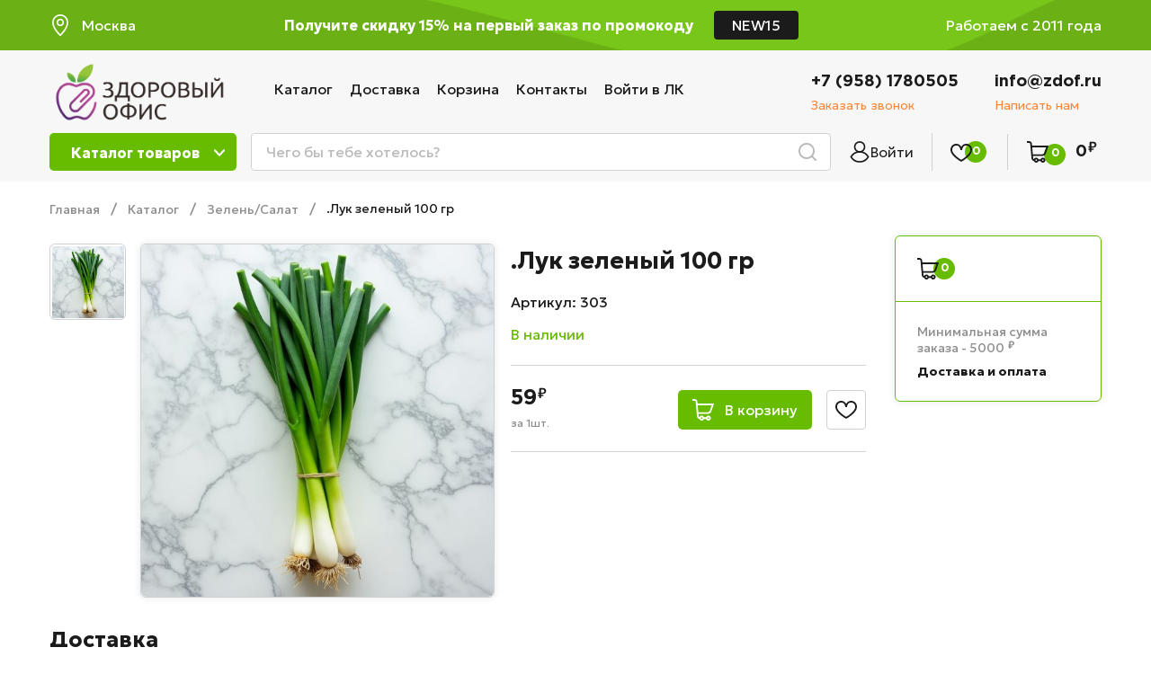

--- FILE ---
content_type: text/html; charset=utf-8
request_url: https://zdof.ru/goods/%D0%9B%D1%83%D0%BA-%D0%B7%D0%B5%D0%BB%D0%B5%D0%BD%D1%8B%D0%B9-100-%D0%B3%D1%80?from=Mzdh&mod_id=266760916
body_size: 19636
content:
<!DOCTYPE html PUBLIC "-//W3C//DTD XHTML 1.0 Strict//EN" "http://www.w3.org/TR/xhtml1/DTD/xhtml1-strict.dtd">
<html xmlns="http://www.w3.org/1999/xhtml" xml:lang="ru" lang="ru">
<head>
	<title>Доставка фруктов в офис в Москве</title>
	<meta name="keywords" content=".Лук зеленый 100 гр"/>
	<meta http-equiv="X-UA-Compatible" content="IE=11"/>
	<meta http-equiv="Content-Type" content="text/html; charset=utf-8"/>
	<meta http-equiv="Content-Language" content="ru"/>
	<meta name="viewport" content="width=device-width, initial-scale=1.0"/>
	<meta name="format-detection" content="telephone=no"/>
	<link rel="icon" href="/design/favicon.ico?design=THEMENAME&lc=1762416748" type="image/x-icon"/>
	<link rel="shortcut icon" href="/design/favicon.ico?design=THEMENAME&lc=1762416748" type="image/x-icon"/>
	<meta property="og:title" content=".Лук зеленый 100 гр">
	<meta property="og:image" content="https://i1.storeland.net/3/907/209066836/075a3e/luk-zelenyj-100-gr.jpg">
	<meta property="og:url" content="https://zdof.ru/">
	<meta property="og:site_name" content='Здоровый офис'>
	<meta property="og:type" content="website">
	<meta property="og:description" content=".Лук зеленый 100 гр">
	
		<link rel="canonical" href="https://zdof.ru/goods/%D0%9B%D1%83%D0%BA-%D0%B7%D0%B5%D0%BB%D0%B5%D0%BD%D1%8B%D0%B9-100-%D0%B3%D1%80"/>
		
	<link href="https://fonts.googleapis.com/css2?family=Jost:ital,wght@0,300;0,400;0,500;0,600;0,700;1,400&display=swap" rel="stylesheet">
	<link href="https://fonts.googleapis.com/css2?family=Geologica:wght@100..900&display=swap" rel="stylesheet">
	<link rel="stylesheet" type="text/css" href="https://fonts.googleapis.com/icon?family=Material+Icons"/>
	<link href="https://fonts.googleapis.com/css2?family=Nunito:ital,wght@0,200..1000;1,200..1000&display=swap" rel="stylesheet">
	
	<link rel="stylesheet" type="text/css" href="/design/min.css?design=THEMENAME&lc=1764232589"/>
	<link rel="stylesheet" type="text/css" href="/design/main.css?design=THEMENAME&lc=1764232589"/>
	<style>
	   @font-face {
    	font-family: 'Gotham Pro';
    	src: url('/design/gothampro_bold.ttf') format('truetype');
    	font-weight: bold;
    	font-style: normal;
    }
    @font-face {
    	font-family: 'Gotham Pro Regular';
    	src: url('/design/gothampro.ttf') format('truetype');
    	font-weight: bold;
    	font-style: normal;
    }
	</style>
	
	<script type="text/javascript" src="/design/jquery-3.4.1.min.js?design=THEMENAME"></script>
</head>
<body class="nojs      pageGoods ">
<div class="wrapper">
	
	<noscript>
		<div class="noscript">
			<div class="noscript-inner">
				<h4><strong>Мы заметили, что у Вас выключен JavaScript.</strong></h4>
				<h5>Необходимо включить его для корректной работы сайта.</h5>
			</div>
		</div>
		<style>
			.nojs .preloader {
				display: none;
			}
		</style>
	</noscript>
	
	
	<div id="overlay"></div>
	
	
	<header id="header">
	   <div class="header_top">
        <div class="container">
         <div class="inner">
          <div class="location">
            <div class="location-title"><i></i><span>Москва</span> </div>
            </div>
          <div class="welcome-text _center"><span class="first-text">-15% на первый заказ по промокоду</span>
          <span class="second_text">Получите скидку 15% на первый заказ по промокоду</span> <span class="kod_text">NEW15</span></div>
          <div class="welcome-text">Работаем с 2011 года</div>
         </div>
        </div>
      </div>
       	<div class="container">
       	  <div class="location-block">
          <a href="https://zdofmsk.ru//">Москва</a>
          <a href="https://zdofspb.ru//">Санкт-Петербург</a>
          <a href="https://fruktinadom.ru/">Воронеж</a>
         
        </div>
        </div>
      <div class="header__middle header_middle_new_block">
			<div class="container">
			  
				<div class="inner">
					
					<div class="logo" itemscope itemtype="http://schema.org/Organization">
						<a href="https://zdof.ru/" title="Здоровый офис" itemprop="url">
							<img src="/design/logo.png?design=THEMENAME&lc=1749318351" alt="Здоровый офис" itemprop="logo">
							<meta itemprop="name" content="Здоровый офис">
							<span itemprop="address" itemscope itemtype="https://schema.org/PostalAddress"><meta itemprop="addressLocality" content="Москва, Московская область" /></span>
						</a>
					</div>
					
					<div class="header__menu">
						<div class="menu__icon button dropdown__open">
							<span>Меню</span>
							<i class="icon-navigate_down"></i>
						</div>
						<nav class="mainnav" itemscope itemtype="https://schema.org/SiteNavigationElement">
							<ul class="mainnav__list" itemscope itemtype="https://schema.org/SiteNavigationElement">
																																<li><a href="https://zdof.ru/catalog" class="mainnav__link " title="Полный список товаров на сайте" itemprop="url"><span itemprop="name">Каталог</span></a></li>
																<li><a href="https://zdof.ru/page/Доставка" class="mainnav__link " title="Доставка" itemprop="url"><span itemprop="name">Доставка</span></a></li>
																<li><a href="https://zdof.ru/cart" class="mainnav__link " title="Ваша корзина" itemprop="url"><span itemprop="name">Корзина</span></a></li>
																<li><a href="https://zdof.ru/feedback" class="mainnav__link " title="Связь с администрацией магазина" itemprop="url"><span itemprop="name">Контакты</span></a></li>
																<li><a href="https://zdof.ru/user/login" class="mainnav__link " title="Вход в личный кабинет покупателя" itemprop="url"><span itemprop="name">Войти в ЛК</span></a></li>
																															</ul>
							<ul class="overflowMenu"></ul>
						</nav>
			
        </div>
					
					<div class="header__contacts">
												<a class="contacts__block phone" href="tel:+7(958)1780505" class="contacts__phone phone" title="+7(958)1780505">
								<div class="contacts__content">
								<span>+7 (958) 1780505</span>
								<div data-fancybox="" data-src="#fancybox__callback" class="fancybox__link"><span>Заказать звонок</span></div>
							</div>
						</a>
																		<a class="contacts__block email" href="mailto:info@zdof.ru" title="info@zdof.ru">
							<div class="contacts__content">
								<span>info@zdof.ru</span>
								<div data-fancybox="" data-src="#fancybox__feedback" class="fancybox__link"><span>Написать нам</span></div>
							</div>
						</a>
											</div>
				</div>
			</div>
		</div>
		<div class="header_bottom_new_block add-catalog">
		  <div class="container">
		    	<div id="addtoCatalog" class="addto__catalog dropdown__content" data-open="catalog">
								<ul class="catalog__items catalog__items-main unstyled">
																																			<li class="catalog__item  " data-level="0" data-id="8611525" >
													<a class="catalog__link " href="https://zdof.ru/catalog/Sezonnye-frukty" data-level="0">
																																																																																																																																																																																																																																														<i class="i-catalog icon_catalog17"></i>																												
														<span>Сезонные фрукты</span>
																											</a>
												</li>
																																			<li class="catalog__item  " data-level="0" data-id="8045569" >
													<a class="catalog__link " href="https://zdof.ru/catalog/Narezki-v-stakanchikah" data-level="0">
																																																																																																																																																																																																																																																												<i class="i-catalog icon_catalog18"></i>														
														<span>Нарезки в стаканчиках</span>
																											</a>
												</li>
																																			<li class="catalog__item  " data-level="0" data-id="9775027" >
													<a class="catalog__link " href="https://zdof.ru/catalog/Zdorovyj-perekus" data-level="0">
																																																																																																																																																																																																																																																																										
														<span>Здоровый перекус</span>
																											</a>
												</li>
																																			<li class="catalog__item  " data-level="0" data-id="9773124" >
													<a class="catalog__link " href="https://zdof.ru/catalog/Premialnaya-voda" data-level="0">
																																																																																																																																																																																																																																																																										
														<span>Премиальная вода</span>
																											</a>
												</li>
																																			<li class="catalog__item parent " data-level="0" data-id="8045630" >
													<a class="catalog__link " href="https://zdof.ru/catalog/Frukty" data-level="0">
														<i class="i-catalog icon_catalog1"></i>																																																																																																																																																																																																																																																												
														<span>Фрукты</span>
														<i class="i-left"></i>													</a>
												</li>
																																																																																																											<li class="catalog__item  " data-level="0" data-id="8046024" >
													<a class="catalog__link " href="https://zdof.ru/catalog/Ovoshhi" data-level="0">
																												<i class="i-catalog icon_catalog2"></i>																																																																																																																																																																																																																																														
														<span>Овощи</span>
																											</a>
												</li>
																																			<li class="catalog__item  is-opened" data-level="0" data-id="8046050" >
													<a class="catalog__link is-opened" href="https://zdof.ru/catalog/Zelen-Salat" data-level="0">
																																										<i class="i-catalog icon_catalog3"></i>																																																																																																																																																																																																																																
														<span>Зелень/Салат</span>
																											</a>
												</li>
																																			<li class="catalog__item  " data-level="0" data-id="8046081" >
													<a class="catalog__link " href="https://zdof.ru/catalog/Fruktovye-korziny" data-level="0">
																																																								<i class="i-catalog icon_catalog4"></i>																																																																																																																																																																																																																		
														<span>Фруктовые корзины</span>
																											</a>
												</li>
																																			<li class="catalog__item  " data-level="0" data-id="8046051" >
													<a class="catalog__link " href="https://zdof.ru/catalog/Frukty-v-yashhikah" data-level="0">
																																																																						<i class="i-catalog icon_catalog5"></i>																																																																																																																																																																																																				
														<span>Фрукты в ящиках</span>
																											</a>
												</li>
																																			<li class="catalog__item  " data-level="0" data-id="8046052" >
													<a class="catalog__link " href="https://zdof.ru/catalog/Orehi-Suhofrukty" data-level="0">
																																																																																				<i class="i-catalog icon_catalog6"></i>																																																																																																																																																																																						
														<span>Орехи/Сухофрукты</span>
																											</a>
												</li>
																																			<li class="catalog__item parent " data-level="0" data-id="8046053" >
													<a class="catalog__link " href="https://zdof.ru/catalog/Molochnaya-produkciya" data-level="0">
																																																																																																		<i class="i-catalog icon_catalog7"></i>																																																																																																																																																																								
														<span>Молочная продукция</span>
														<i class="i-left"></i>													</a>
												</li>
																																																																																			<li class="catalog__item parent " data-level="0" data-id="8046073" >
													<a class="catalog__link " href="https://zdof.ru/catalog/Konditerskie-izdeliya" data-level="0">
																																																																																																																<i class="i-catalog icon_catalog8"></i>																																																																																																																																																										
														<span>Кондитерские изделия</span>
														<i class="i-left"></i>													</a>
												</li>
																																																																																			<li class="catalog__item  " data-level="0" data-id="8045629" >
													<a class="catalog__link " href="https://zdof.ru/catalog/Tovary-nedeli" data-level="0">
																																																																																																																														<i class="i-catalog icon_catalog9"></i>																																																																																																																																												
														<span>Колбасы/Сосиски</span>
																											</a>
												</li>
																																			<li class="catalog__item  " data-level="0" data-id="8046060" >
													<a class="catalog__link " href="https://zdof.ru/catalog/Hlebo-bulochnye-izdeliya" data-level="0">
																																																																																																																																												<i class="i-catalog icon_catalog10"></i>																																																																																																																														
														<span>Хлебо-булочные изделия</span>
																											</a>
												</li>
																																			<li class="catalog__item  " data-level="0" data-id="8045627" >
													<a class="catalog__link " href="https://zdof.ru/catalog/Novinki" data-level="0">
																																																																																																																																																																								<i class="i-catalog icon_catalog12"></i>																																																																																																		
														<span>Чай и Кофе</span>
																											</a>
												</li>
																																			<li class="catalog__item parent " data-level="0" data-id="8046075" >
													<a class="catalog__link " href="https://zdof.ru/catalog/Napitki" data-level="0">
																																																																																																																																																																																						<i class="i-catalog icon_catalog13"></i>																																																																																				
														<span>Напитки</span>
														<i class="i-left"></i>													</a>
												</li>
																																																																																															<li class="catalog__item  " data-level="0" data-id="8046077" >
													<a class="catalog__link " href="https://zdof.ru/catalog/Specii-Pryanosti" data-level="0">
																																																																																																																																																																																																				<i class="i-catalog icon_catalog14"></i>																																																																						
														<span>Специи/Пряности</span>
																											</a>
												</li>
																																			<li class="catalog__item  " data-level="0" data-id="8046079" style="display:none;">
													<a class="catalog__link " href="https://zdof.ru/catalog/Solenya" data-level="0">
																																																																																																																																																																																																																		<i class="i-catalog icon_catalog15"></i>																																																								
														<span>Соленья</span>
																											</a>
												</li>
																																			<li class="catalog__item  " data-level="0" data-id="8046083" >
													<a class="catalog__link " href="https://zdof.ru/catalog/Podjem-mojka-i-narezka-fruktov" data-level="0">
																																																																																																																																																																																																																																<i class="i-catalog icon_catalog16"></i>																																										
														<span>Подъем, мойка и нарезка фруктов</span>
																											</a>
												</li>
																																			<li class="catalog__item  " data-level="0" data-id="8400694" >
													<a class="catalog__link " href="https://zdof.ru/catalog/Vse-tovary" data-level="0">
																																																																																																																																																																																																																																																																										
														<span>Все товары</span>
																											</a>
												</li>
																					</ul>
										<ul class="catalog__items catalog__items-sub unstyled">
																																			<li class="catalog__item  " data-level="0" data-id="8611525" >
													<a class="catalog__link flex " href="https://zdof.ru/catalog/Sezonnye-frukty" data-level="0">
														<span>Сезонные фрукты</span>
																											</a>
													</li>																																															<li class="catalog__item  " data-level="0" data-id="8045569" >
													<a class="catalog__link flex " href="https://zdof.ru/catalog/Narezki-v-stakanchikah" data-level="0">
														<span>Нарезки в стаканчиках</span>
																											</a>
													</li>																																															<li class="catalog__item  " data-level="0" data-id="9775027" >
													<a class="catalog__link flex " href="https://zdof.ru/catalog/Zdorovyj-perekus" data-level="0">
														<span>Здоровый перекус</span>
																											</a>
													</li>																																															<li class="catalog__item  " data-level="0" data-id="9773124" >
													<a class="catalog__link flex " href="https://zdof.ru/catalog/Premialnaya-voda" data-level="0">
														<span>Премиальная вода</span>
																											</a>
													</li>																																															<li class="catalog__item parent " data-level="0" data-id="8045630" >
													<a class="catalog__link flex " href="https://zdof.ru/catalog/Frukty" data-level="0">
														<span>Фрукты</span>
														<i class="icon-chevron_right"></i>													</a>
																																																<ul data-level="1" class="catalog__sub unstyled">												<li class="catalog__item  " data-level="1" data-id="9594076" >
													<a class="catalog__link flex " href="https://zdof.ru/catalog/Banany" data-level="1">
														<span>Бананы</span>
																											</a>
													</li>																																															<li class="catalog__item  " data-level="1" data-id="8045631" >
													<a class="catalog__link flex " href="https://zdof.ru/catalog/yabloki" data-level="1">
														<span>Яблоки</span>
																											</a>
													</li>																																															<li class="catalog__item  " data-level="1" data-id="8045632" >
													<a class="catalog__link flex " href="https://zdof.ru/catalog/Grushi" data-level="1">
														<span>Груши</span>
																											</a>
													</li>																																															<li class="catalog__item  " data-level="1" data-id="8045633" >
													<a class="catalog__link flex " href="https://zdof.ru/catalog/Citrusy" data-level="1">
														<span>Цитрусы</span>
																											</a>
													</li>																																															<li class="catalog__item  " data-level="1" data-id="8045647" >
													<a class="catalog__link flex " href="https://zdof.ru/catalog/yagody" data-level="1">
														<span>Ягоды</span>
																											</a>
													</li>																																															<li class="catalog__item  " data-level="1" data-id="8045685" >
													<a class="catalog__link flex " href="https://zdof.ru/catalog/Jekzotika" data-level="1">
														<span>Экзотика</span>
																											</a>
													</li>												</li></ul>																																			<li class="catalog__item  " data-level="0" data-id="8046024" >
													<a class="catalog__link flex " href="https://zdof.ru/catalog/Ovoshhi" data-level="0">
														<span>Овощи</span>
																											</a>
													</li>																																															<li class="catalog__item  " data-level="0" data-id="8046050" >
													<a class="catalog__link flex is-opened" href="https://zdof.ru/catalog/Zelen-Salat" data-level="0">
														<span>Зелень/Салат</span>
																											</a>
													</li>																																															<li class="catalog__item  " data-level="0" data-id="8046081" >
													<a class="catalog__link flex " href="https://zdof.ru/catalog/Fruktovye-korziny" data-level="0">
														<span>Фруктовые корзины</span>
																											</a>
													</li>																																															<li class="catalog__item  " data-level="0" data-id="8046051" >
													<a class="catalog__link flex " href="https://zdof.ru/catalog/Frukty-v-yashhikah" data-level="0">
														<span>Фрукты в ящиках</span>
																											</a>
													</li>																																															<li class="catalog__item  " data-level="0" data-id="8046052" >
													<a class="catalog__link flex " href="https://zdof.ru/catalog/Orehi-Suhofrukty" data-level="0">
														<span>Орехи/Сухофрукты</span>
																											</a>
													</li>																																															<li class="catalog__item parent " data-level="0" data-id="8046053" >
													<a class="catalog__link flex " href="https://zdof.ru/catalog/Molochnaya-produkciya" data-level="0">
														<span>Молочная продукция</span>
														<i class="icon-chevron_right"></i>													</a>
																																																<ul data-level="1" class="catalog__sub unstyled">												<li class="catalog__item  " data-level="1" data-id="8046054" >
													<a class="catalog__link flex " href="https://zdof.ru/catalog/Moloko-slivki" data-level="1">
														<span>Молоко, сливки</span>
																											</a>
													</li>																																															<li class="catalog__item  " data-level="1" data-id="8046055" >
													<a class="catalog__link flex " href="https://zdof.ru/catalog/Tvorog-syrki" data-level="1">
														<span>Творог</span>
																											</a>
													</li>																																															<li class="catalog__item  " data-level="1" data-id="8046056" >
													<a class="catalog__link flex " href="https://zdof.ru/catalog/Syry-2" data-level="1">
														<span>Сыры</span>
																											</a>
													</li>																																															<li class="catalog__item  " data-level="1" data-id="8046057" >
													<a class="catalog__link flex " href="https://zdof.ru/catalog/Kislomolochnye-produkty" data-level="1">
														<span>Кисломолочные продукты</span>
																											</a>
													</li>												</li></ul>																																			<li class="catalog__item parent " data-level="0" data-id="8046073" >
													<a class="catalog__link flex " href="https://zdof.ru/catalog/Konditerskie-izdeliya" data-level="0">
														<span>Кондитерские изделия</span>
														<i class="icon-chevron_right"></i>													</a>
																																																<ul data-level="1" class="catalog__sub unstyled">												<li class="catalog__item  " data-level="1" data-id="8212651" >
													<a class="catalog__link flex " href="https://zdof.ru/catalog/Vafli" data-level="1">
														<span>Вафли</span>
																											</a>
													</li>																																															<li class="catalog__item  " data-level="1" data-id="8212652" >
													<a class="catalog__link flex " href="https://zdof.ru/catalog/Pechen" data-level="1">
														<span>Печенье</span>
																											</a>
													</li>																																															<li class="catalog__item  " data-level="1" data-id="8212653" >
													<a class="catalog__link flex " href="https://zdof.ru/catalog/konfety" data-level="1">
														<span>Конфеты</span>
																											</a>
													</li>																																															<li class="catalog__item  " data-level="1" data-id="8212654" >
													<a class="catalog__link flex " href="https://zdof.ru/catalog/Pirozhen" data-level="1">
														<span>Рулеты/Пирожные/Зефир</span>
																											</a>
													</li>												</li></ul>																																			<li class="catalog__item  " data-level="0" data-id="8045629" >
													<a class="catalog__link flex " href="https://zdof.ru/catalog/Tovary-nedeli" data-level="0">
														<span>Колбасы/Сосиски</span>
																											</a>
													</li>																																															<li class="catalog__item  " data-level="0" data-id="8046060" >
													<a class="catalog__link flex " href="https://zdof.ru/catalog/Hlebo-bulochnye-izdeliya" data-level="0">
														<span>Хлебо-булочные изделия</span>
																											</a>
													</li>																																															<li class="catalog__item  " data-level="0" data-id="8045627" >
													<a class="catalog__link flex " href="https://zdof.ru/catalog/Novinki" data-level="0">
														<span>Чай и Кофе</span>
																											</a>
													</li>																																															<li class="catalog__item parent " data-level="0" data-id="8046075" >
													<a class="catalog__link flex " href="https://zdof.ru/catalog/Napitki" data-level="0">
														<span>Напитки</span>
														<i class="icon-chevron_right"></i>													</a>
																																																<ul data-level="1" class="catalog__sub unstyled">												<li class="catalog__item  " data-level="1" data-id="9773159" >
													<a class="catalog__link flex " href="https://zdof.ru/catalog/Premialnaya-voda-2" data-level="1">
														<span>Премиальная вода</span>
																											</a>
													</li>																																															<li class="catalog__item  " data-level="1" data-id="9775346" >
													<a class="catalog__link flex " href="https://zdof.ru/catalog/Soki-i-nektary" data-level="1">
														<span>Соки и нектары</span>
																											</a>
													</li>																																															<li class="catalog__item  " data-level="1" data-id="9775347" >
													<a class="catalog__link flex " href="https://zdof.ru/catalog/Kompot" data-level="1">
														<span>Компот</span>
																											</a>
													</li>																																															<li class="catalog__item  " data-level="1" data-id="9775348" >
													<a class="catalog__link flex " href="https://zdof.ru/catalog/Limonady-i-gazirovannye-napitki" data-level="1">
														<span>Лимонады и газированные напитки</span>
																											</a>
													</li>																																															<li class="catalog__item  " data-level="1" data-id="9775349" >
													<a class="catalog__link flex " href="https://zdof.ru/catalog/Voda" data-level="1">
														<span>Вода</span>
																											</a>
													</li>												</li></ul>																																			<li class="catalog__item  " data-level="0" data-id="8046077" >
													<a class="catalog__link flex " href="https://zdof.ru/catalog/Specii-Pryanosti" data-level="0">
														<span>Специи/Пряности</span>
																											</a>
													</li>																																															<li class="catalog__item  " data-level="0" data-id="8046079" style="display:none;">
													<a class="catalog__link flex " href="https://zdof.ru/catalog/Solenya" data-level="0">
														<span>Соленья</span>
																											</a>
													</li>																																															<li class="catalog__item  " data-level="0" data-id="8046083" >
													<a class="catalog__link flex " href="https://zdof.ru/catalog/Podjem-mojka-i-narezka-fruktov" data-level="0">
														<span>Подъем, мойка и нарезка фруктов</span>
																											</a>
													</li>																																															<li class="catalog__item  " data-level="0" data-id="8400694" >
													<a class="catalog__link flex " href="https://zdof.ru/catalog/Vse-tovary" data-level="0">
														<span>Все товары</span>
																											</a>
													</li>												</li>																	</div>
		  </div>
		</div>
		<div class="header__bottom header_bottom_new_block">
			<div class="container">
				<div class="inner">
				  <div class="header_bottom_mob_block icon_mob_block">
				    <i class="catalog_mob_block"></i>
				    <i class="search_mob_block"></i>
			    </div>
			  
  					<div class="logo header_bottom_mob_block" itemscope itemtype="http://schema.org/Organization">
  						<a href="https://zdof.ru/" title="Здоровый офис" itemprop="url">
  							<img src="/design/logo.png?design=THEMENAME&lc=1749318351" alt="Здоровый офис" itemprop="logo">
  							<meta itemprop="name" content="Здоровый офис">
  							<span itemprop="address" itemscope itemtype="https://schema.org/PostalAddress"><meta itemprop="addressLocality" content="Москва, Московская область" /></span>
  						</a>
  					</div>
					
					<div class="catalog dropdown">
						<a href="https://zdof.ru/catalog" class="addto__label dropdown__open catalog__icon" title="Каталог" data-open="catalog">
						
							<span>Каталог товаров</span>
								<i class="catalog-navigate_down"></i>
						</a>
					
					</div>
						
				
					
					<div class="search" itemscope itemtype="https://schema.org/WebSite">
						<link itemprop="url" href="https://zdof.ru/"/>
						<div class="search__icon dropdown__open"><i class="icon-search"></i></div>
						<form class="search__form" action="https://zdof.ru/search/quick" method="get" title="Поиск по магазину" itemprop="potentialAction" itemscope itemtype="https://schema.org/SearchAction">
							<meta itemprop="target" content="https://zdof.ru/search?q={q}" />
							<input type="hidden" name="goods_search_field_id" value="0" />
							<input type="text" name="q" value="" class="search__input" placeholder="Чего бы тебе хотелось?" autocomplete="off" itemprop="query-input" />
							<button type="submit" class="search__submit" title="Искать"></button>
							<div class="lds-ring"><div></div><div></div><div></div><div></div></div>
							<div class="search__reset"><i class="material-icons">close</i></div>
						</form>
						<div id="search__result" style="display: none;">
							<div class="inner">
								
								<div class="result__goods"></div>
								<div class="result__showAll"><a href="#" class="button button4">Все результаты</a></div>
							</div>
						</div>
					</div>
					
					
						<div class="login dropdown">
							<a href="https://zdof.ru/user/login" class="addto__label login__icon" title="Личный кабинет" data-open="login">
								<i class="login-user"></i>
								<span>Войти</span>
							</a>
						</div>
						
						
					
						<div class="favorites dropdown ">
							<a href="https://zdof.ru/user/favorites" class="addto__label favorites__icon" title="Избранное" data-open="favorites">
								<i class="favorit-favorites"></i>
								
								<span class="favorites__count" data-count="0">0</span>
							</a>
						</div>
					
					 
					
					<div class="cart dropdown ">
					  <a href="https://zdof.ru/cart" class="addto__label cart__icon cart__label header_bottom_mob_block"><i class="cart-cart2"></i>
					  	<div class="cart__full RUB">
									<span class="cart__count cart-count" data-count="0">0</span>
							</div>
						</a>
						<a href="https://zdof.ru/cart" class="addto__label dropdown__open cart__icon cart__label desctop" data-open="cart" title="Корзина">
							<i class="cart-cart2"></i>
								<div class="cart__full RUB">
									<span class="cart__count cart-count" data-count="0">0</span>
																		<span class="cart__totalSum totalSum  price__now cartSumNowDiscount">
									  <span title="0 Российских рублей"><span class="num">0</span> <span>рублей</span></span>
									</span>
																	</div>
						</a>
					
						<div id="addtoCart" class="addto__cart dropdown__content" data-open="cart">
														<div class="addto__total-block addto__total-discount is-hidden" style="display:none">
								<span class="addto__total-label">Скидка:</span>
								<span class="addto__total-price">
																	</span>
							</div>
							<div class="addto__empty">
								<div class="addto__title">В корзине пока ничего нет</div>
								<a href="https://zdof.ru/catalog" class="button " title="Продолжить покупки">Продолжить покупки</a>
							</div>
							<div class="addto__buttons">
								
								<a href="https://zdof.ru/cart" class="button" title="Перейти в Корзину"><span>Перейти в корзину</span></a>
							</div>
						</div>
					
					</div>
				</div>
			</div>
		</div>
		
	<div class="menu_mob_block__close"><i></i></div>
  <div class="menu_mob_block">
    <div class="user_login">
              <a href="https://zdof.ru/user/login" title="Вход в личный кабинет" rel="nofollow" >Войти</a>
       <a href="https://zdof.ru/user/register" title="Регистрация" rel="nofollow" >Регистрация</a>
           
    </div>
    <div class="menu_mob_block-catalog_menu">
      <ul class="catalogMenu">
                                                                                          <li  class="header-catalogItem ">
                  <a href="https://zdof.ru/catalog/Sezonnye-frukty" class="header-catalogLink " title="Сезонные фрукты">
                       																																																																																																																																																																																																																																<i class="i-catalog icon_catalog17"></i>														  														<span> Сезонные фрукты</span>
  														                        </a>
                                </li>
                                
                            
                
                                              <li  class="header-catalogItem ">
                  <a href="https://zdof.ru/catalog/Narezki-v-stakanchikah" class="header-catalogLink " title="Нарезки в стаканчиках">
                       																																																																																																																																																																																																																																														<i class="i-catalog icon_catalog18"></i>  														<span> Нарезки в стаканчиках</span>
  														                        </a>
                                </li>
                                
                            
                
                                              <li  class="header-catalogItem ">
                  <a href="https://zdof.ru/catalog/Zdorovyj-perekus" class="header-catalogLink " title="Здоровый перекус">
                       																																																																																																																																																																																																																																														  														<span> Здоровый перекус</span>
  														                        </a>
                                </li>
                                
                            
                
                                              <li  class="header-catalogItem ">
                  <a href="https://zdof.ru/catalog/Premialnaya-voda" class="header-catalogLink " title="Премиальная вода">
                       																																																																																																																																																																																																																																														  														<span> Премиальная вода</span>
  														                        </a>
                                </li>
                                
                            
                
                                              <li  class="header-catalogItem  parent">
                  <a href="https://zdof.ru/catalog/Frukty" class="header-catalogLink " title="Фрукты">
                       <i class="i-catalog icon_catalog1"></i>																																																																																																																																																																																																																																														  														<span> Фрукты</span>
  														<i class="i-left"></i>                        </a>
                                
                            
                
                                                                  <ul class="sub header-subcatalog">
                                                  <li  class="header-subcatalogCol ">
                  <a href="https://zdof.ru/catalog/Banany" class="header-subcatalogTitle " title="Бананы">
                       																																																																																																																																																																																																																																														  														<span> Бананы</span>
  														                        </a>
                                </li>
                                
                            
                
                                              <li  class="header-subcatalogCol ">
                  <a href="https://zdof.ru/catalog/yabloki" class="header-subcatalogTitle " title="Яблоки">
                       																																																																																																																																																																																																																																														  														<span> Яблоки</span>
  														                        </a>
                                </li>
                                
                            
                
                                              <li  class="header-subcatalogCol ">
                  <a href="https://zdof.ru/catalog/Grushi" class="header-subcatalogTitle " title="Груши">
                       																																																																																																																																																																																																																																														  														<span> Груши</span>
  														                        </a>
                                </li>
                                
                            
                
                                              <li  class="header-subcatalogCol ">
                  <a href="https://zdof.ru/catalog/Citrusy" class="header-subcatalogTitle " title="Цитрусы">
                       																																																																																																																																																																																																																																														  														<span> Цитрусы</span>
  														                        </a>
                                </li>
                                
                            
                
                                              <li  class="header-subcatalogCol ">
                  <a href="https://zdof.ru/catalog/yagody" class="header-subcatalogTitle " title="Ягоды">
                       																																																																																																																																																																																																																																														  														<span> Ягоды</span>
  														                        </a>
                                </li>
                                
                            
                
                                              <li  class="header-subcatalogCol ">
                  <a href="https://zdof.ru/catalog/Jekzotika" class="header-subcatalogTitle " title="Экзотика">
                       																																																																																																																																																																																																																																														  														<span> Экзотика</span>
  														                        </a>
                                </li>
                                
                                          </ul> 
                                </li>
                                                          
                
                                              <li  class="header-catalogItem ">
                  <a href="https://zdof.ru/catalog/Ovoshhi" class="header-catalogLink " title="Овощи">
                       														<i class="i-catalog icon_catalog2"></i>																																																																																																																																																																																																																																  														<span> Овощи</span>
  														                        </a>
                                </li>
                                
                            
                
                                              <li  class="header-catalogItem  active">
                  <a href="https://zdof.ru/catalog/Zelen-Salat" class="header-catalogLink  active" title="Зелень/Салат">
                       																												<i class="i-catalog icon_catalog3"></i>																																																																																																																																																																																																																		  														<span> Зелень/Салат</span>
  														                        </a>
                                </li>
                                
                            
                
                                              <li  class="header-catalogItem ">
                  <a href="https://zdof.ru/catalog/Fruktovye-korziny" class="header-catalogLink " title="Фруктовые корзины">
                       																																										<i class="i-catalog icon_catalog4"></i>																																																																																																																																																																																																				  														<span> Фруктовые корзины</span>
  														                        </a>
                                </li>
                                
                            
                
                                              <li  class="header-catalogItem ">
                  <a href="https://zdof.ru/catalog/Frukty-v-yashhikah" class="header-catalogLink " title="Фрукты в ящиках">
                       																																																								<i class="i-catalog icon_catalog5"></i>																																																																																																																																																																																						  														<span> Фрукты в ящиках</span>
  														                        </a>
                                </li>
                                
                            
                
                                              <li  class="header-catalogItem ">
                  <a href="https://zdof.ru/catalog/Orehi-Suhofrukty" class="header-catalogLink " title="Орехи/Сухофрукты">
                       																																																																						<i class="i-catalog icon_catalog6"></i>																																																																																																																																																																								  														<span> Орехи/Сухофрукты</span>
  														                        </a>
                                </li>
                                
                            
                
                                              <li  class="header-catalogItem  parent">
                  <a href="https://zdof.ru/catalog/Molochnaya-produkciya" class="header-catalogLink " title="Молочная продукция">
                       																																																																																				<i class="i-catalog icon_catalog7"></i>																																																																																																																																																										  														<span> Молочная продукция</span>
  														<i class="i-left"></i>                        </a>
                                
                            
                
                                                                  <ul class="sub header-subcatalog">
                                                  <li  class="header-subcatalogCol ">
                  <a href="https://zdof.ru/catalog/Moloko-slivki" class="header-subcatalogTitle " title="Молоко, сливки">
                       																																																																																																																																																																																																																																														  														<span> Молоко, сливки</span>
  														                        </a>
                                </li>
                                
                            
                
                                              <li  class="header-subcatalogCol ">
                  <a href="https://zdof.ru/catalog/Tvorog-syrki" class="header-subcatalogTitle " title="Творог">
                       																																																																																																																																																																																																																																														  														<span> Творог</span>
  														                        </a>
                                </li>
                                
                            
                
                                              <li  class="header-subcatalogCol ">
                  <a href="https://zdof.ru/catalog/Syry-2" class="header-subcatalogTitle " title="Сыры">
                       																																																																																																																																																																																																																																														  														<span> Сыры</span>
  														                        </a>
                                </li>
                                
                            
                
                                              <li  class="header-subcatalogCol ">
                  <a href="https://zdof.ru/catalog/Kislomolochnye-produkty" class="header-subcatalogTitle " title="Кисломолочные продукты">
                       																																																																																																																																																																																																																																														  														<span> Кисломолочные продукты</span>
  														                        </a>
                                </li>
                                
                                          </ul> 
                                </li>
                                                          
                
                                              <li  class="header-catalogItem  parent">
                  <a href="https://zdof.ru/catalog/Konditerskie-izdeliya" class="header-catalogLink " title="Кондитерские изделия">
                       																																																																																																		<i class="i-catalog icon_catalog8"></i>																																																																																																																																												  														<span> Кондитерские изделия</span>
  														<i class="i-left"></i>                        </a>
                                
                            
                
                                                                  <ul class="sub header-subcatalog">
                                                  <li  class="header-subcatalogCol ">
                  <a href="https://zdof.ru/catalog/Vafli" class="header-subcatalogTitle " title="Вафли">
                       																																																																																																																																																																																																																																														  														<span> Вафли</span>
  														                        </a>
                                </li>
                                
                            
                
                                              <li  class="header-subcatalogCol ">
                  <a href="https://zdof.ru/catalog/Pechen" class="header-subcatalogTitle " title="Печенье">
                       																																																																																																																																																																																																																																														  														<span> Печенье</span>
  														                        </a>
                                </li>
                                
                            
                
                                              <li  class="header-subcatalogCol ">
                  <a href="https://zdof.ru/catalog/konfety" class="header-subcatalogTitle " title="Конфеты">
                       																																																																																																																																																																																																																																														  														<span> Конфеты</span>
  														                        </a>
                                </li>
                                
                            
                
                                              <li  class="header-subcatalogCol ">
                  <a href="https://zdof.ru/catalog/Pirozhen" class="header-subcatalogTitle " title="Рулеты/Пирожные/Зефир">
                       																																																																																																																																																																																																																																														  														<span> Рулеты/Пирожные/Зефир</span>
  														                        </a>
                                </li>
                                
                                          </ul> 
                                </li>
                                                          
                
                                              <li  class="header-catalogItem ">
                  <a href="https://zdof.ru/catalog/Tovary-nedeli" class="header-catalogLink " title="Колбасы/Сосиски">
                       																																																																																																																<i class="i-catalog icon_catalog9"></i>																																																																																																																														  														<span> Колбасы/Сосиски</span>
  														                        </a>
                                </li>
                                
                            
                
                                              <li  class="header-catalogItem ">
                  <a href="https://zdof.ru/catalog/Hlebo-bulochnye-izdeliya" class="header-catalogLink " title="Хлебо-булочные изделия">
                       																																																																																																																														<i class="i-catalog icon_catalog10"></i>																																																																																																																  														<span> Хлебо-булочные изделия</span>
  														                        </a>
                                </li>
                                
                            
                
                                              <li  class="header-catalogItem ">
                  <a href="https://zdof.ru/catalog/Novinki" class="header-catalogLink " title="Чай и Кофе">
                       																																																																																																																																																										<i class="i-catalog icon_catalog12"></i>																																																																																				  														<span> Чай и Кофе</span>
  														                        </a>
                                </li>
                                
                            
                
                                              <li  class="header-catalogItem  parent">
                  <a href="https://zdof.ru/catalog/Napitki" class="header-catalogLink " title="Напитки">
                       																																																																																																																																																																								<i class="i-catalog icon_catalog13"></i>																																																																						  														<span> Напитки</span>
  														<i class="i-left"></i>                        </a>
                                
                            
                
                                                                  <ul class="sub header-subcatalog">
                                                  <li  class="header-subcatalogCol ">
                  <a href="https://zdof.ru/catalog/Premialnaya-voda-2" class="header-subcatalogTitle " title="Премиальная вода">
                       																																																																																																																																																																																																																																														  														<span> Премиальная вода</span>
  														                        </a>
                                </li>
                                
                            
                
                                              <li  class="header-subcatalogCol ">
                  <a href="https://zdof.ru/catalog/Soki-i-nektary" class="header-subcatalogTitle " title="Соки и нектары">
                       																																																																																																																																																																																																																																														  														<span> Соки и нектары</span>
  														                        </a>
                                </li>
                                
                            
                
                                              <li  class="header-subcatalogCol ">
                  <a href="https://zdof.ru/catalog/Kompot" class="header-subcatalogTitle " title="Компот">
                       																																																																																																																																																																																																																																														  														<span> Компот</span>
  														                        </a>
                                </li>
                                
                            
                
                                              <li  class="header-subcatalogCol ">
                  <a href="https://zdof.ru/catalog/Limonady-i-gazirovannye-napitki" class="header-subcatalogTitle " title="Лимонады и газированные напитки">
                       																																																																																																																																																																																																																																														  														<span> Лимонады и газированные напитки</span>
  														                        </a>
                                </li>
                                
                            
                
                                              <li  class="header-subcatalogCol ">
                  <a href="https://zdof.ru/catalog/Voda" class="header-subcatalogTitle " title="Вода">
                       																																																																																																																																																																																																																																														  														<span> Вода</span>
  														                        </a>
                                </li>
                                
                                          </ul> 
                                </li>
                                                          
                
                                              <li  class="header-catalogItem ">
                  <a href="https://zdof.ru/catalog/Specii-Pryanosti" class="header-catalogLink " title="Специи/Пряности">
                       																																																																																																																																																																																						<i class="i-catalog icon_catalog14"></i>																																																								  														<span> Специи/Пряности</span>
  														                        </a>
                                </li>
                                
                            
                
                                              <li style="display:none;" class="header-catalogItem ">
                  <a href="https://zdof.ru/catalog/Solenya" class="header-catalogLink " title="Соленья">
                       																																																																																																																																																																																																				<i class="i-catalog icon_catalog15"></i>																																										  														<span> Соленья</span>
  														                        </a>
                                </li>
                                
                            
                
                                              <li  class="header-catalogItem ">
                  <a href="https://zdof.ru/catalog/Podjem-mojka-i-narezka-fruktov" class="header-catalogLink " title="Подъем, мойка и нарезка фруктов">
                       																																																																																																																																																																																																																		<i class="i-catalog icon_catalog16"></i>																												  														<span> Подъем, мойка и нарезка фруктов</span>
  														                        </a>
                                </li>
                                
                            
                
                                              <li  class="header-catalogItem ">
                  <a href="https://zdof.ru/catalog/Vse-tovary" class="header-catalogLink " title="Все товары">
                       																																																																																																																																																																																																																																														  														<span> Все товары</span>
  														                        </a>
                                </li>
                                
                            
                
                                          
      </ul>
      <ul class="mainnav__list">
  			  			  			  			<li><a href="https://zdof.ru/catalog" class="mainnav__link " title="Полный список товаров на сайте"><span>Каталог</span></a></li>
  			  			<li><a href="https://zdof.ru/page/Доставка" class="mainnav__link " title="Доставка"><span>Доставка</span></a></li>
  			  			<li><a href="https://zdof.ru/cart" class="mainnav__link " title="Ваша корзина"><span>Корзина</span></a></li>
  			  			<li><a href="https://zdof.ru/feedback" class="mainnav__link " title="Связь с администрацией магазина"><span>Контакты</span></a></li>
  			  			<li><a href="https://zdof.ru/user/login" class="mainnav__link " title="Вход в личный кабинет покупателя"><span>Войти в ЛК</span></a></li>
  			  			  			  		</ul>
		</div>
  </div>
	</header>
	
	
	<section id="mainblock">
		<div class="container">
			<div class="inner">
			  								
				<div id="page__title">
					
					<div id="breadcrumbs">
						<ul itemscope itemtype="https://schema.org/BreadcrumbList">
							<li itemprop="itemListElement" itemscope itemtype="https://schema.org/ListItem" class="home"><a itemprop="item" href="https://zdof.ru/" title="Перейти на главную"><i class="icon-house"></i><span itemprop="name">Главная</span><meta itemprop="position" content="1" /></a></li>
														<li itemprop="itemListElement" itemscope itemtype="https://schema.org/ListItem"><a itemprop="item" href="https://zdof.ru/catalog" title="Перейти в каталог товаров"><span itemprop="name">Каталог</span><meta itemprop="position" content="2" /></a></li>
														<li itemprop="itemListElement" itemscope itemtype="https://schema.org/ListItem"><a itemprop="item" href="https://zdof.ru/catalog/Zelen-Salat" title="Перейти в категорию &laquo;Зелень/Салат&raquo;"><span itemprop="name" title="Зелень/Салат">Зелень/Салат</span><meta itemprop="position" content="3" /></a></li>
														<li itemprop="itemListElement" itemscope itemtype="https://schema.org/ListItem"><span itemprop="name" title=".Лук зеленый 100 гр">.Лук зеленый 100 гр</span><meta itemprop="position" content='4' /></li>
													</ul>
					</div>
									</div>
				
				
				<div class="block__right ">
										
					
					<div id="main">
						<div 	><div class="productViewBlock" itemscope itemtype="https://schema.org/Product">
	<div class="productView ">
	  
	  <div class="productView__imageBox">
     <div class="preloader"><div class="loading"></div></div>
	    	     
	    <div class="slider__thumbs ">
	      <div class="swiper-container">
	         <div class="swiper-wrapper">
	        	          <div class="swiper-slide" data-id="209066836" data-index="1">
	            <div class="swiper-slider__image" >
	              <link href="https://i1.storeland.net/3/907/209066836/afacdb/luk-zelenyj-100-gr.jpg" data-fancybox="images">
	              <img data-href="https://i1.storeland.net/3/907/209066836/afacdb/luk-zelenyj-100-gr.jpg" class="goods-image-icon lozad" src="/design/placeholder.png?design=florist&lc=1737631593" data-src="https://i1.storeland.net/3/907/209066836/baec64/luk-zelenyj-100-gr.jpg" alt="" itemprop="image" />
	            </div>
	          </div>
	          
	        	      </div>
	      </div>
	    </div>
	    	    <div class="productView__image" data-id="209066836">
	     
	      <a href="https://i1.storeland.net/3/907/209066836/afacdb/luk-zelenyj-100-gr.jpg" data-fancybox="images">
	        <img src="https://i1.storeland.net/3/907/209066836/075a3e/luk-zelenyj-100-gr.jpg" title=".Лук зеленый 100 гр" alt=".Лук зеленый 100 гр" class="goods-image-large" itemprop="image"/>
	         <div class="product__ico">
	          	          	          	        </div>
	        	      </a>
	    </div>
	    <div class="productView__shop mod_good">
	    
	    <h1 class="productView__name" itemprop="name">.Лук зеленый 100 гр</h1>
	    
		  		  <div class="productView__articles">
			  <label>Артикул:</label>
			  <span class="goodsModArtNumber">303</span>
			   <div class="productView__available">
		      <div class="available__true" ><span>В наличии</span> <span class="goodsModRestValue" data-value="1000">Много</span></div>
		      <div class="available__false" style="display:none;"><span>Нет в наличии</span></div>
	      </div>
		  </div>
		  		   
		   <div class="productView__ratings-available">
		     	    
		   </div>
		   </div>
	  </div>
	  
	  <div class="productView__shop " data-id="157275464">
	    
	    <h1 class="productView__name" itemprop="name">.Лук зеленый 100 гр</h1>
	    
		  		  <div class="productView__articles">
			  <label>Артикул:</label>
			  <span class="goodsModArtNumber">303</span>
		  </div>
		  		   
		   <div class="productView__ratings-available">
		     	     <div class="productView__available">
		      <div class="available__true" ><span>В наличии</span> <span class="goodsModRestValue" data-value="1000">Много</span></div>
		      <div class="available__false" style="display:none;"><span>Нет в наличии</span></div>
	      </div>
		   </div>
	  
	    
	    <form action="/cart/add/" method="post" class="productView__form">
	      <input type="hidden" name="hash" value="0a973ac2" />
	      <input type="hidden" name="form[goods_from]" value="Mzdh" />
	      <input type="hidden" name="form[goods_mod_id]" value="266760916" class="goodsModificationId" />
	      <input type="hidden" name="form[goods_mod_id][266760916]" value="1" class="goodsDataMainModificationId" />
	      
	      <div class="goodsModificationsBlock" style="display:none;">
	        	          <div class="goodsModificationsProperty">
	            
	            	              
	              	                <label>Модификация:</label>
	                <div class="selectBox">
	                  <select name="form[properties][]">
	                	                  <option value="12583673" selected="selected">Базовая</option>
	                  
	                	                  </select>
	                </div>
	              	            	            	              	                <div class="goodsModificationsValues" style="display: none">
	              	                <div class="goodsModificationsValue" data-value="12583673"><span>Базовая</span></div>
	              	                </div>
	              	            	          </div>
	          
	        	        
	        	          <div class="goodsModificationsList" rel="12583673">
	            <input type="hidden" name="id" value="266760916" />
	            <input type="hidden" name="art_number" value="303" />
	            <input type="hidden" name="price_now" value="59" />
	            <input type="hidden" name="price_old" value="0" />
	            <div class="price_now_formated" style="display:none"><span title="59 российских рублей"><span class="num">59</span> <span>руб</span></span></div>
	            <div class="price_old_formated" style="display:none"><span title="0 российских рублей"><span class="num">0</span> <span>руб</span></span></div>
	            <input type="hidden" name="rest_value" value="1000" />
	            <input type="hidden" name="measure_id" value="1" />
	            <input type="hidden" name="measure_name" value="шт" />
	            <input type="hidden" name="measure_desc" value="штук" />
	            <input type="hidden" name="measure_precision" value="0" />
	            <input type="hidden" name="is_has_in_compare_list" value="0" />
	            <input type="hidden" name="goods_mod_image_id" value="" />
	            <input type="hidden" name="goods_mod_in_cart" value="0" />
	            <input type="hidden" name="goods_mod_id_in_cart" value="266760916" />
	            <div class="description" style="display:none" itemprop="description"></div>
	          </div>
	        	        
	        	      </div>
	      <div class="price-favorites-description">
	      
	       <div class="productView__price RUB " itemprop="offers" itemscope itemtype="https://schema.org/Offer">
	      
	      <meta itemprop="availability" content="http://schema.org/InStock">
	      
	      <meta itemprop="priceCurrency" content="RUB"/>
	      	      <div class="price__now RUB" itemprop="price" content="59" data-price="59"><span title="59 российских рублей"><span class="num">59</span> <span>руб</span></span></div>
	      <span class="measure_name_mod">
                    за <span class="measure_name_mod_">1</span>шт.
                  </span>
	    </div>
		 
	      
	      <div class="productView__addto ">
	        
	        <div class="productView__qty qty">
	          
	          <span class="qty__select qty__select_minus" title="Уменьшить"><i class="icon-minus"></i></span>
									<input class="qty__input" 
												type="text" 
												name="form[quantity][266760916]" 
												modId="266760916" 
												maxlength="4" 
												 
												min="1" 
												value="1" 
												title="Количество, шт"
												autocomplete="off" 
												onkeypress="return keyPress(this, event);" 
												onpaste="return false;" 
									/>
									<span class="qty__select qty__select_plus" title="Увеличить"><i class="icon-plus"></i></span>
	        </div>
	        
	        <div class="productView__notify">
	          <a class="add-notify button" data-fancybox data-src="#fancybox__notify" href="javascript:;"><i class="empty-cart"></i><span>Уведомить</span></a>
	        </div>
	        
		      
	        <button type="submit" class="add-cart button2" title="Положить &laquo;.Лук зеленый 100 гр&raquo; в корзину"><i class="cart-cart2"></i><span>В корзину</span></button>
	      </div>
	      
	       
	      	      <a class="add-favorites"
	        data-action-is-add="1"
	        data-action-add-url="/favorites/add"
	        data-action-delete-url="/favorites/delete"
	        data-action-add-title="Добавить &laquo;.Лук зеленый 100 гр&raquo; в Избранное"
	        data-action-delete-title="Убрать &laquo;.Лук зеленый 100 гр&raquo; из Избранного"
	        data-msgtype="2"
	        data-gname=".Лук зеленый 100 гр"
	        data-prodname=".Лук зеленый 100 гр"
	        data-produrl="https://zdof.ru/goods/%D0%9B%D1%83%D0%BA-%D0%B7%D0%B5%D0%BB%D0%B5%D0%BD%D1%8B%D0%B9-100-%D0%B3%D1%80?from=Mzdh"
	        data-prodimg="https://i1.storeland.net/3/907/209066836/baec64/luk-zelenyj-100-gr.jpg"
	        data-id="157275464"
	        data-mod-id=""
	        data-mod-price="59"
	        data-add-tooltip="В Избранное"
	        data-del-tooltip="Убрать из избранного"
	        data-tooltipOFF="Убрать из избранного"
	        data-action-text-add="В Избранное"
	        data-action-text-del="В Избранном"
	        title="Добавить &laquo;.Лук зеленый 100 гр&raquo; в Избранное"
	        href="/favorites/add?id=266760916&amp;return_to=https%3A%2F%2Fzdof.ru%2Fgoods%2F%25D0%259B%25D1%2583%25D0%25BA-%25D0%25B7%25D0%25B5%25D0%25BB%25D0%25B5%25D0%25BD%25D1%258B%25D0%25B9-100-%25D0%25B3%25D1%2580%3Ffrom%3DMzdh%26mod_id%3D266760916"
	        rel="nofollow"
	      ><span>В избранное</span></a>
	      	      </div>
	    </form>
	    
	    	  </div>
	  <a class="productView-link-fancy" href="https://zdof.ru/goods/%D0%9B%D1%83%D0%BA-%D0%B7%D0%B5%D0%BB%D0%B5%D0%BD%D1%8B%D0%B9-100-%D0%B3%D1%80?from=Mzdh">Больше информации о товаре</a>
	</div>
	
	
	<div class="productView__tabs">
	  <div class="tabs-content">
        <div class="tabs-wrap block-bg">
          <ul class="tabs">
                        
            <li><a href="javascript:tabSwitch(3);" id="tab_3">Доставка</a></li>                      </ul>
          
                  
        
           
      	        	  <div id="content_3" class="tab-content productView__delivery {active"  data-tab="3">
      		  <div class="row">
      			  <div class="delivery__items">
      			          			    <div class="delivery__item">
      			      <div class="delivery__name"><span class="delivery__index">1</span><span>Доставка курьером</span></div>
      			      <div class="delivery__text">Минимальная сумма заказа в пределах МКАД от 4500 руб.<br />
Доставка курьером производится в пределах МКАД</div>      			            			        <div class="delivery__subtitle">Стоимость доставки зависит от суммы заказа</div>
      			              			        <div class="delivery__price">Для заказов больше <strong><span title="4 500 российских рублей"><span class="num">4 500</span> <span>руб</span></span></strong> - доставка <strong><span title="0 российских рублей"><span class="num">0</span> <span>руб</span></span></strong></div>
      			              			        <div class="delivery__price">Для заказов меньше <strong><span title="4 500 российских рублей"><span class="num">4 500</span> <span>руб</span></span></strong> - доставка <strong><span title="500 российских рублей"><span class="num">500</span> <span>руб</span></span></strong></div>
      			            			            			    </div>
      			          			    <div class="delivery__item">
      			      <div class="delivery__name"><span class="delivery__index">2</span><span>Самовывоз</span></div>
      			            			            			        <div class="delivery__price">
      			          <span>Стоимость доставки: </span>
      			          <strong><span title="0 российских рублей"><span class="num">0</span> <span>руб</span></span></strong>
      			        </div>
      			            			            			    </div>
      			          			    <div class="delivery__item">
      			      <div class="delivery__name"><span class="delivery__index">3</span><span>Срочная доставка</span></div>
      			            			            			        <div class="delivery__price">
      			          <span>Стоимость доставки: </span>
      			          <strong><span title="580 российских рублей"><span class="num">580</span> <span>руб</span></span></strong>
      			        </div>
      			            			            			    </div>
      			          			  </div>
      		  </div>
      	  </div>
      	            
           
      	            
        </div>
      </div>
	</div>
</div>
 <div class="related">
  
 
    
  	<div id="related__views" class="pdt__">
		  <div class="pdt-title">С этим товаром покупают</div>
			<div class="products__grid owl-carousel">
				        	<div class="product__item " data-id="157275460" itemscope itemtype="https://schema.org/Product">
           <div class="product__inner">
              <meta itemprop="sku" content="306"/>
              
              <div itemprop="offers" itemscope itemtype="http://schema.org/AggregateOffer">
          	    <meta itemprop="priceCurrency" content="RUB"/>
          	    <meta itemprop="lowPrice" content="189">
          	    <meta itemprop="highPrice" content="189">
          	    <meta itemprop="offerCount" content="">
              </div>
              
              <div class="product__image">
          	    <div  class="product__img" >
                  <div class="swiper-container" data="157275460">
                    <div class="swiper-wrapper">
                                                                        <img class="goods-image-medium" src="https://i2.storeland.net/3/907/209066363/075a3e/petrushka-100gr.jpg" alt=".Петрушка 100гр" itemprop="image">
                                                                  </div>
                    <div class="swiper-pagination"></div>
                  </div>
               	</div>
          	    <div class="product__ico">
          		              		    
          		    
          		    
          		    
          		              		              	    </div>
          	    
              </div>
              <div class="product__links ">
          		    
          		              		    <a class="add-favorites"
          				    data-action-is-add="1"
          				    data-action-url="https://zdof.ru/user/favorites"
          				    data-action-add-url="/favorites/add"
          				    data-action-delete-url="/favorites/delete"
          				    data-action-add-title="Добавить &laquo;.Петрушка 100гр&raquo; в Избранное"
          				    data-action-delete-title="Убрать &laquo;.Петрушка 100гр&raquo; из Избранного"
          				    data-prodname=".Петрушка 100гр"
          				    data-produrl="https://zdof.ru/goods/%D0%9F%D0%B5%D1%82%D1%80%D1%83%D1%88%D0%BA%D0%B0"
          				    data-prodimg="https://i2.storeland.net/3/907/209066363/baec64/petrushka-100gr.jpg"
          				    data-id="157275460"
          				    data-mod-id="266760912"
          				    data-mod-price="189"
          				    data-char-code="RUB"
          				    data-add-tooltip="Добавить в избранное"
          				    data-del-tooltip="Убрать из избранного"
          				    data-tooltipOFF="Добавить в избранное"
          				    title="Добавить &laquo;.Петрушка 100гр&raquo; в Избранное"
          				    href="/favorites/add?id=266760912&amp;return_to=https%3A%2F%2Fzdof.ru%2Fgoods%2F%25D0%259B%25D1%2583%25D0%25BA-%25D0%25B7%25D0%25B5%25D0%25BB%25D0%25B5%25D0%25BD%25D1%258B%25D0%25B9-100-%25D0%25B3%25D1%2580%3Ffrom%3DMzdh%26mod_id%3D266760916"
          				    rel="nofollow"
          		    ><i class="favorit-favorites"></i></a>
          		              		    
          		    
          		              		    
          		    <div class="product__label">
          				          			</div>
          	    </div>
          	    
          		    <div class="product__links-quickview">
          		     <a class="quickview button" title="Смотреть &laquo;.Петрушка 100гр&raquo;" rel="nofollow" href="https://zdof.ru/goods/%D0%9F%D0%B5%D1%82%D1%80%D1%83%D1%88%D0%BA%D0%B0?mod_id=266760912"><span>БЫСТРЫЙ ПРОСМОТР</span></a>
          		    </div>
          		<div class="product__shop">
              
              <div class="product__name"><a href="https://zdof.ru/goods/%D0%9F%D0%B5%D1%82%D1%80%D1%83%D1%88%D0%BA%D0%B0?mod_id=266760912" title=".Петрушка 100гр"><span itemprop="name">.Петрушка 100гр</span></a></div>
              <span class="inCart__count">0</span>
                                          <div class="goods_mods_hide goods_mods_266760912 show  ">
                <form action="/cart/add/" method="post" class="product__form-266760912 goodsListForm">
                  <input type="hidden" name="hash" value="0a973ac2" />
                  <input type="hidden" name="form[goods_from]" value="" />
                  <input type="hidden" name="form[goods_mod_id]" value="266760912" />
                  
                  
                  <div class="product__price RUB" itemprop="offers" itemscope itemtype="https://schema.org/Offer">
                    <meta itemprop="priceCurrency" content="RUB"/>
                    <meta itemprop="availability" content="http://schema.org/InStock" />
                    <meta itemprop="priceValidUntil" content="1970-01-01"/>
                    <a href="" itemprop="url">
                                            <span class="price__now RUB" itemprop="price" content="189"><span title="189 российских рублей"><span class="num">189</span> <span>руб</span></span></span>
                    <span class="measure_name_mod">
                                            за 1 шт.
                                          </span>
                    </a>
                    
                  </div>
                  <div class="product__qty qty hide">
                    <span class="qty__select qty__select_minus" title="Уменьшить"><i class="icon-minus"></i></span>
          					<input class="qty__input" 
          								type="text" 
          								name="form[quantity][266760912]" 
          								maxlength="4" 
          								 
          								min="1" 
          								value="1" 
          								title="Количество, "
          								autocomplete="off" 
          								onkeypress="return keyPress(this, event);" 
          								onpaste="return false;" 
          					/>
          					<span class="qty__select qty__select_plus" title="Увеличить"><i class="icon-plus"></i></span>
                    
                    
                    
                    
                    
                  </div>
                  
                  <div class="product__cart">
                    
                                          
                      <a class="add-cart button" title="Добавить в корзину &laquo;&raquo;" data-tooltipOFF="В корзину" rel="nofollow" href="/cart/add/?hash=0a973ac2&amp;form%5Bgoods_from%5D=&amp;form%5Bgoods_mod_id%5D="><i class="cart-cart2"></i><span>В корзину</span></a>
                      
                                      </div>
                </form>
              </div>
                            </div>
           </div>
          </div>
         	        	<div class="product__item " data-id="157275463" itemscope itemtype="https://schema.org/Product">
           <div class="product__inner">
              <meta itemprop="sku" content="316"/>
              
              <div itemprop="offers" itemscope itemtype="http://schema.org/AggregateOffer">
          	    <meta itemprop="priceCurrency" content="RUB"/>
          	    <meta itemprop="lowPrice" content="99">
          	    <meta itemprop="highPrice" content="99">
          	    <meta itemprop="offerCount" content="">
              </div>
              
              <div class="product__image">
          	    <div  class="product__img" >
                  <div class="swiper-container" data="157275463">
                    <div class="swiper-wrapper">
                                                                        <img class="goods-image-medium" src="https://i1.storeland.net/3/907/209067285/075a3e/ukrop-100-g.jpg" alt=".Укроп 100 г" itemprop="image">
                                                                  </div>
                    <div class="swiper-pagination"></div>
                  </div>
               	</div>
          	    <div class="product__ico">
          		              		    
          		    
          		    
          		    
          		              		              	    </div>
          	    
              </div>
              <div class="product__links ">
          		    
          		              		    <a class="add-favorites"
          				    data-action-is-add="1"
          				    data-action-url="https://zdof.ru/user/favorites"
          				    data-action-add-url="/favorites/add"
          				    data-action-delete-url="/favorites/delete"
          				    data-action-add-title="Добавить &laquo;.Укроп 100 г&raquo; в Избранное"
          				    data-action-delete-title="Убрать &laquo;.Укроп 100 г&raquo; из Избранного"
          				    data-prodname=".Укроп 100 г"
          				    data-produrl="https://zdof.ru/goods/%D0%A3%D0%BA%D1%80%D0%BE%D0%BF"
          				    data-prodimg="https://i1.storeland.net/3/907/209067285/baec64/ukrop-100-g.jpg"
          				    data-id="157275463"
          				    data-mod-id="266760915"
          				    data-mod-price="99"
          				    data-char-code="RUB"
          				    data-add-tooltip="Добавить в избранное"
          				    data-del-tooltip="Убрать из избранного"
          				    data-tooltipOFF="Добавить в избранное"
          				    title="Добавить &laquo;.Укроп 100 г&raquo; в Избранное"
          				    href="/favorites/add?id=266760915&amp;return_to=https%3A%2F%2Fzdof.ru%2Fgoods%2F%25D0%259B%25D1%2583%25D0%25BA-%25D0%25B7%25D0%25B5%25D0%25BB%25D0%25B5%25D0%25BD%25D1%258B%25D0%25B9-100-%25D0%25B3%25D1%2580%3Ffrom%3DMzdh%26mod_id%3D266760916"
          				    rel="nofollow"
          		    ><i class="favorit-favorites"></i></a>
          		              		    
          		    
          		              		    
          		    <div class="product__label">
          				          			</div>
          	    </div>
          	    
          		    <div class="product__links-quickview">
          		     <a class="quickview button" title="Смотреть &laquo;.Укроп 100 г&raquo;" rel="nofollow" href="https://zdof.ru/goods/%D0%A3%D0%BA%D1%80%D0%BE%D0%BF?mod_id=266760915"><span>БЫСТРЫЙ ПРОСМОТР</span></a>
          		    </div>
          		<div class="product__shop">
              
              <div class="product__name"><a href="https://zdof.ru/goods/%D0%A3%D0%BA%D1%80%D0%BE%D0%BF?mod_id=266760915" title=".Укроп 100 г"><span itemprop="name">.Укроп 100 г</span></a></div>
              <span class="inCart__count">0</span>
                                          <div class="goods_mods_hide goods_mods_266760915 show  ">
                <form action="/cart/add/" method="post" class="product__form-266760915 goodsListForm">
                  <input type="hidden" name="hash" value="0a973ac2" />
                  <input type="hidden" name="form[goods_from]" value="" />
                  <input type="hidden" name="form[goods_mod_id]" value="266760915" />
                  
                  
                  <div class="product__price RUB" itemprop="offers" itemscope itemtype="https://schema.org/Offer">
                    <meta itemprop="priceCurrency" content="RUB"/>
                    <meta itemprop="availability" content="http://schema.org/InStock" />
                    <meta itemprop="priceValidUntil" content="1970-01-01"/>
                    <a href="" itemprop="url">
                                            <span class="price__now RUB" itemprop="price" content="99"><span title="99 российских рублей"><span class="num">99</span> <span>руб</span></span></span>
                    <span class="measure_name_mod">
                                            за 1 шт.
                                          </span>
                    </a>
                    
                  </div>
                  <div class="product__qty qty hide">
                    <span class="qty__select qty__select_minus" title="Уменьшить"><i class="icon-minus"></i></span>
          					<input class="qty__input" 
          								type="text" 
          								name="form[quantity][266760915]" 
          								maxlength="4" 
          								 
          								min="1" 
          								value="1" 
          								title="Количество, "
          								autocomplete="off" 
          								onkeypress="return keyPress(this, event);" 
          								onpaste="return false;" 
          					/>
          					<span class="qty__select qty__select_plus" title="Увеличить"><i class="icon-plus"></i></span>
                    
                    
                    
                    
                    
                  </div>
                  
                  <div class="product__cart">
                    
                                          
                      <a class="add-cart button" title="Добавить в корзину &laquo;&raquo;" data-tooltipOFF="В корзину" rel="nofollow" href="/cart/add/?hash=0a973ac2&amp;form%5Bgoods_from%5D=&amp;form%5Bgoods_mod_id%5D="><i class="cart-cart2"></i><span>В корзину</span></a>
                      
                                      </div>
                </form>
              </div>
                            </div>
           </div>
          </div>
         	        	<div class="product__item " data-id="157275472" itemscope itemtype="https://schema.org/Product">
           <div class="product__inner">
              <meta itemprop="sku" content="315"/>
              
              <div itemprop="offers" itemscope itemtype="http://schema.org/AggregateOffer">
          	    <meta itemprop="priceCurrency" content="RUB"/>
          	    <meta itemprop="lowPrice" content="249">
          	    <meta itemprop="highPrice" content="249">
          	    <meta itemprop="offerCount" content="">
              </div>
              
              <div class="product__image">
          	    <div  class="product__img" >
                  <div class="swiper-container" data="157275472">
                    <div class="swiper-wrapper">
                                                                        <img class="goods-image-medium" src="https://i3.storeland.net/3/936/209353925/075a3e/stebel-selderej-sht.jpg" alt=".Стебель сельдерей шт" itemprop="image">
                                                                  </div>
                    <div class="swiper-pagination"></div>
                  </div>
               	</div>
          	    <div class="product__ico">
          		              		    
          		    
          		    
          		    
          		              		              	    </div>
          	    
              </div>
              <div class="product__links ">
          		    
          		              		    <a class="add-favorites"
          				    data-action-is-add="1"
          				    data-action-url="https://zdof.ru/user/favorites"
          				    data-action-add-url="/favorites/add"
          				    data-action-delete-url="/favorites/delete"
          				    data-action-add-title="Добавить &laquo;.Стебель сельдерей шт&raquo; в Избранное"
          				    data-action-delete-title="Убрать &laquo;.Стебель сельдерей шт&raquo; из Избранного"
          				    data-prodname=".Стебель сельдерей шт"
          				    data-produrl="https://zdof.ru/goods/Stebel-Selderej"
          				    data-prodimg="https://i3.storeland.net/3/936/209353925/baec64/stebel-selderej-sht.jpg"
          				    data-id="157275472"
          				    data-mod-id="266760924"
          				    data-mod-price="249"
          				    data-char-code="RUB"
          				    data-add-tooltip="Добавить в избранное"
          				    data-del-tooltip="Убрать из избранного"
          				    data-tooltipOFF="Добавить в избранное"
          				    title="Добавить &laquo;.Стебель сельдерей шт&raquo; в Избранное"
          				    href="/favorites/add?id=266760924&amp;return_to=https%3A%2F%2Fzdof.ru%2Fgoods%2F%25D0%259B%25D1%2583%25D0%25BA-%25D0%25B7%25D0%25B5%25D0%25BB%25D0%25B5%25D0%25BD%25D1%258B%25D0%25B9-100-%25D0%25B3%25D1%2580%3Ffrom%3DMzdh%26mod_id%3D266760916"
          				    rel="nofollow"
          		    ><i class="favorit-favorites"></i></a>
          		              		    
          		    
          		              		    
          		    <div class="product__label">
          				          			</div>
          	    </div>
          	    
          		    <div class="product__links-quickview">
          		     <a class="quickview button" title="Смотреть &laquo;.Стебель сельдерей шт&raquo;" rel="nofollow" href="https://zdof.ru/goods/Stebel-Selderej?mod_id=266760924"><span>БЫСТРЫЙ ПРОСМОТР</span></a>
          		    </div>
          		<div class="product__shop">
              
              <div class="product__name"><a href="https://zdof.ru/goods/Stebel-Selderej?mod_id=266760924" title=".Стебель сельдерей шт"><span itemprop="name">.Стебель сельдерей шт</span></a></div>
              <span class="inCart__count">0</span>
                                          <div class="goods_mods_hide goods_mods_266760924 show  ">
                <form action="/cart/add/" method="post" class="product__form-266760924 goodsListForm">
                  <input type="hidden" name="hash" value="0a973ac2" />
                  <input type="hidden" name="form[goods_from]" value="" />
                  <input type="hidden" name="form[goods_mod_id]" value="266760924" />
                  
                  
                  <div class="product__price RUB" itemprop="offers" itemscope itemtype="https://schema.org/Offer">
                    <meta itemprop="priceCurrency" content="RUB"/>
                    <meta itemprop="availability" content="http://schema.org/InStock" />
                    <meta itemprop="priceValidUntil" content="1970-01-01"/>
                    <a href="" itemprop="url">
                                            <span class="price__now RUB" itemprop="price" content="249"><span title="249 российских рублей"><span class="num">249</span> <span>руб</span></span></span>
                    <span class="measure_name_mod">
                                            за 1 шт.
                                          </span>
                    </a>
                    
                  </div>
                  <div class="product__qty qty hide">
                    <span class="qty__select qty__select_minus" title="Уменьшить"><i class="icon-minus"></i></span>
          					<input class="qty__input" 
          								type="text" 
          								name="form[quantity][266760924]" 
          								maxlength="4" 
          								 
          								min="1" 
          								value="1" 
          								title="Количество, "
          								autocomplete="off" 
          								onkeypress="return keyPress(this, event);" 
          								onpaste="return false;" 
          					/>
          					<span class="qty__select qty__select_plus" title="Увеличить"><i class="icon-plus"></i></span>
                    
                    
                    
                    
                    
                  </div>
                  
                  <div class="product__cart">
                    
                                          
                      <a class="add-cart button" title="Добавить в корзину &laquo;&raquo;" data-tooltipOFF="В корзину" rel="nofollow" href="/cart/add/?hash=0a973ac2&amp;form%5Bgoods_from%5D=&amp;form%5Bgoods_mod_id%5D="><i class="cart-cart2"></i><span>В корзину</span></a>
                      
                                      </div>
                </form>
              </div>
                            </div>
           </div>
          </div>
         	        	<div class="product__item " data-id="157275479" itemscope itemtype="https://schema.org/Product">
           <div class="product__inner">
              <meta itemprop="sku" content="317"/>
              
              <div itemprop="offers" itemscope itemtype="http://schema.org/AggregateOffer">
          	    <meta itemprop="priceCurrency" content="RUB"/>
          	    <meta itemprop="lowPrice" content="415">
          	    <meta itemprop="highPrice" content="415">
          	    <meta itemprop="offerCount" content="">
              </div>
              
              <div class="product__image">
          	    <div  class="product__img" >
                  <div class="swiper-container" data="157275479">
                    <div class="swiper-wrapper">
                                                                        <img class="goods-image-medium" src="https://i4.storeland.net/3/908/209078822/075a3e/chajnyj-nabor-100gr-myata-chabrec-limonnaya-palochka.jpg" alt=".Чайный набор 100гр (мята, чабрец, лимонная палочка)" itemprop="image">
                                                                  </div>
                    <div class="swiper-pagination"></div>
                  </div>
               	</div>
          	    <div class="product__ico">
          		              		    
          		    
          		    
          		    
          		              		              	    </div>
          	    
              </div>
              <div class="product__links ">
          		    
          		              		    <a class="add-favorites"
          				    data-action-is-add="1"
          				    data-action-url="https://zdof.ru/user/favorites"
          				    data-action-add-url="/favorites/add"
          				    data-action-delete-url="/favorites/delete"
          				    data-action-add-title="Добавить &laquo;.Чайный набор 100гр (мята, чабрец, лимонная палочка)&raquo; в Избранное"
          				    data-action-delete-title="Убрать &laquo;.Чайный набор 100гр (мята, чабрец, лимонная палочка)&raquo; из Избранного"
          				    data-prodname=".Чайный набор 100гр (мята, чабрец, лимонная палочка)"
          				    data-produrl="https://zdof.ru/goods/%D0%91%D0%B0%D0%B7%D0%B8%D0%BB%D0%B8%D0%BA-%D0%97%D0%B5%D0%BB%D0%B5%D0%BD%D1%8B%D0%B9-2"
          				    data-prodimg="https://i4.storeland.net/3/908/209078822/baec64/chajnyj-nabor-100gr-myata-chabrec-limonnaya-palochka.jpg"
          				    data-id="157275479"
          				    data-mod-id="266760931"
          				    data-mod-price="415"
          				    data-char-code="RUB"
          				    data-add-tooltip="Добавить в избранное"
          				    data-del-tooltip="Убрать из избранного"
          				    data-tooltipOFF="Добавить в избранное"
          				    title="Добавить &laquo;.Чайный набор 100гр (мята, чабрец, лимонная палочка)&raquo; в Избранное"
          				    href="/favorites/add?id=266760931&amp;return_to=https%3A%2F%2Fzdof.ru%2Fgoods%2F%25D0%259B%25D1%2583%25D0%25BA-%25D0%25B7%25D0%25B5%25D0%25BB%25D0%25B5%25D0%25BD%25D1%258B%25D0%25B9-100-%25D0%25B3%25D1%2580%3Ffrom%3DMzdh%26mod_id%3D266760916"
          				    rel="nofollow"
          		    ><i class="favorit-favorites"></i></a>
          		              		    
          		    
          		              		    
          		    <div class="product__label">
          				          			</div>
          	    </div>
          	    
          		    <div class="product__links-quickview">
          		     <a class="quickview button" title="Смотреть &laquo;.Чайный набор 100гр (мята, чабрец, лимонная палочка)&raquo;" rel="nofollow" href="https://zdof.ru/goods/%D0%91%D0%B0%D0%B7%D0%B8%D0%BB%D0%B8%D0%BA-%D0%97%D0%B5%D0%BB%D0%B5%D0%BD%D1%8B%D0%B9-2?mod_id=266760931"><span>БЫСТРЫЙ ПРОСМОТР</span></a>
          		    </div>
          		<div class="product__shop">
              
              <div class="product__name"><a href="https://zdof.ru/goods/%D0%91%D0%B0%D0%B7%D0%B8%D0%BB%D0%B8%D0%BA-%D0%97%D0%B5%D0%BB%D0%B5%D0%BD%D1%8B%D0%B9-2?mod_id=266760931" title=".Чайный набор 100гр (мята, чабрец, лимонная палочка)"><span itemprop="name">.Чайный набор 100гр (мята, чабрец, лимонная палочка)</span></a></div>
              <span class="inCart__count">0</span>
                                          <div class="goods_mods_hide goods_mods_266760931 show  ">
                <form action="/cart/add/" method="post" class="product__form-266760931 goodsListForm">
                  <input type="hidden" name="hash" value="0a973ac2" />
                  <input type="hidden" name="form[goods_from]" value="" />
                  <input type="hidden" name="form[goods_mod_id]" value="266760931" />
                  
                  
                  <div class="product__price RUB" itemprop="offers" itemscope itemtype="https://schema.org/Offer">
                    <meta itemprop="priceCurrency" content="RUB"/>
                    <meta itemprop="availability" content="http://schema.org/InStock" />
                    <meta itemprop="priceValidUntil" content="1970-01-01"/>
                    <a href="" itemprop="url">
                                            <span class="price__now RUB" itemprop="price" content="415"><span title="415 российских рублей"><span class="num">415</span> <span>руб</span></span></span>
                    <span class="measure_name_mod">
                                            за 1 шт.
                                          </span>
                    </a>
                    
                  </div>
                  <div class="product__qty qty hide">
                    <span class="qty__select qty__select_minus" title="Уменьшить"><i class="icon-minus"></i></span>
          					<input class="qty__input" 
          								type="text" 
          								name="form[quantity][266760931]" 
          								maxlength="4" 
          								 
          								min="1" 
          								value="1" 
          								title="Количество, "
          								autocomplete="off" 
          								onkeypress="return keyPress(this, event);" 
          								onpaste="return false;" 
          					/>
          					<span class="qty__select qty__select_plus" title="Увеличить"><i class="icon-plus"></i></span>
                    
                    
                    
                    
                    
                  </div>
                  
                  <div class="product__cart">
                    
                                          
                      <a class="add-cart button" title="Добавить в корзину &laquo;&raquo;" data-tooltipOFF="В корзину" rel="nofollow" href="/cart/add/?hash=0a973ac2&amp;form%5Bgoods_from%5D=&amp;form%5Bgoods_mod_id%5D="><i class="cart-cart2"></i><span>В корзину</span></a>
                      
                                      </div>
                </form>
              </div>
                            </div>
           </div>
          </div>
         	        	<div class="product__item " data-id="182572730" itemscope itemtype="https://schema.org/Product">
           <div class="product__inner">
              <meta itemprop="sku" content="2019/12/015"/>
              
              <div itemprop="offers" itemscope itemtype="http://schema.org/AggregateOffer">
          	    <meta itemprop="priceCurrency" content="RUB"/>
          	    <meta itemprop="lowPrice" content="1190">
          	    <meta itemprop="highPrice" content="1190">
          	    <meta itemprop="offerCount" content="">
              </div>
              
              <div class="product__image">
          	    <div  class="product__img" >
                  <div class="swiper-container" data="182572730">
                    <div class="swiper-wrapper">
                                          </div>
                    <div class="swiper-pagination"></div>
                  </div>
               	</div>
          	    <div class="product__ico">
          		              		    
          		    
          		    
          		    
          		              		              	    </div>
          	    
              </div>
              <div class="product__links ">
          		    
          		              		    <a class="add-favorites"
          				    data-action-is-add="1"
          				    data-action-url="https://zdof.ru/user/favorites"
          				    data-action-add-url="/favorites/add"
          				    data-action-delete-url="/favorites/delete"
          				    data-action-add-title="Добавить &laquo;Пирожное Сметанник 2,5 кг&raquo; в Избранное"
          				    data-action-delete-title="Убрать &laquo;Пирожное Сметанник 2,5 кг&raquo; из Избранного"
          				    data-prodname="Пирожное Сметанник 2,5 кг"
          				    data-produrl="https://zdof.ru/goods/Jelina-s-tvorogom-2kg-MosPekar-3"
          				    data-prodimg=""
          				    data-id="182572730"
          				    data-mod-id="301580921"
          				    data-mod-price="1190"
          				    data-char-code="RUB"
          				    data-add-tooltip="Добавить в избранное"
          				    data-del-tooltip="Убрать из избранного"
          				    data-tooltipOFF="Добавить в избранное"
          				    title="Добавить &laquo;Пирожное Сметанник 2,5 кг&raquo; в Избранное"
          				    href="/favorites/add?id=301580921&amp;return_to=https%3A%2F%2Fzdof.ru%2Fgoods%2F%25D0%259B%25D1%2583%25D0%25BA-%25D0%25B7%25D0%25B5%25D0%25BB%25D0%25B5%25D0%25BD%25D1%258B%25D0%25B9-100-%25D0%25B3%25D1%2580%3Ffrom%3DMzdh%26mod_id%3D266760916"
          				    rel="nofollow"
          		    ><i class="favorit-favorites"></i></a>
          		              		    
          		    
          		              		    
          		    <div class="product__label">
          				          			</div>
          	    </div>
          	    
          		    <div class="product__links-quickview">
          		     <a class="quickview button" title="Смотреть &laquo;Пирожное Сметанник 2,5 кг&raquo;" rel="nofollow" href="https://zdof.ru/goods/Jelina-s-tvorogom-2kg-MosPekar-3?mod_id=301580921"><span>БЫСТРЫЙ ПРОСМОТР</span></a>
          		    </div>
          		<div class="product__shop">
              
              <div class="product__name"><a href="https://zdof.ru/goods/Jelina-s-tvorogom-2kg-MosPekar-3?mod_id=301580921" title="Пирожное Сметанник 2,5 кг"><span itemprop="name">Пирожное Сметанник 2,5 кг</span></a></div>
              <span class="inCart__count">0</span>
                                          <div class="goods_mods_hide goods_mods_301580921 show  ">
                <form action="/cart/add/" method="post" class="product__form-301580921 goodsListForm">
                  <input type="hidden" name="hash" value="0a973ac2" />
                  <input type="hidden" name="form[goods_from]" value="" />
                  <input type="hidden" name="form[goods_mod_id]" value="301580921" />
                  
                  
                  <div class="product__price RUB" itemprop="offers" itemscope itemtype="https://schema.org/Offer">
                    <meta itemprop="priceCurrency" content="RUB"/>
                    <meta itemprop="availability" content="http://schema.org/InStock" />
                    <meta itemprop="priceValidUntil" content="1970-01-01"/>
                    <a href="" itemprop="url">
                                            <span class="price__now RUB" itemprop="price" content="1190"><span title="1 190 российских рублей"><span class="num">1 190</span> <span>руб</span></span></span>
                    <span class="measure_name_mod">
                                          </span>
                    </a>
                    
                  </div>
                  <div class="product__qty qty hide">
                    <span class="qty__select qty__select_minus" title="Уменьшить"><i class="icon-minus"></i></span>
          					<input class="qty__input" 
          								type="text" 
          								name="form[quantity][301580921]" 
          								maxlength="4" 
          								 
          								min="1" 
          								value="1" 
          								title="Количество, "
          								autocomplete="off" 
          								onkeypress="return keyPress(this, event);" 
          								onpaste="return false;" 
          					/>
          					<span class="qty__select qty__select_plus" title="Увеличить"><i class="icon-plus"></i></span>
                    
                    
                    
                    
                    
                  </div>
                  
                  <div class="product__cart">
                    
                                          
                      <a class="add-cart button" title="Добавить в корзину &laquo;&raquo;" data-tooltipOFF="В корзину" rel="nofollow" href="/cart/add/?hash=0a973ac2&amp;form%5Bgoods_from%5D=&amp;form%5Bgoods_mod_id%5D="><i class="cart-cart2"></i><span>В корзину</span></a>
                      
                                      </div>
                </form>
              </div>
                            </div>
           </div>
          </div>
         				</div>
		</div>
	  
  
</div>
<script type="text/javascript">(function(m,e,t,r,i,k,a){m[i]=m[i]||function(){(m[i].a=m[i].a||[]).push(arguments)};m[i].l=1*new Date();k=e.createElement(t),a=e.getElementsByTagName(t)[0],k.async=1,k.src=r,a.parentNode.insertBefore(k,a)}) (window,document,"script", "https://mc.yandex.ru/metrika/tag.js","ym");ym(48487025,"init",{clickmap:true,trackLinks:true,accurateTrackBounce:true,webvisor:true});</script><noscript><div><img src="https://mc.yandex.ru/watch/48487025" style="position:absolute; left:-9999px;" alt="" /></div></noscript><script>document.stat = '{"site_id":"530231","client_id":0,"goods_action":1,"s_ip":59355886,"s_uri":"https:\/\/zdof.ru\/goods\/%D0%9B%D1%83%D0%BA-%D0%B7%D0%B5%D0%BB%D0%B5%D0%BD%D1%8B%D0%B9-100-%D0%B3%D1%80?from=Mzdh&mod_id=266760916","s_referer":null,"s_referer_url":"\/","f_fingerprint":"","f_user_agent":"Mozilla\/5.0 (Macintosh; Intel Mac OS X 10_15_7) AppleWebKit\/537.36 (KHTML, like Gecko) Chrome\/131.0.0.0 Safari\/537.36; ClaudeBot\/1.0; +claudebot@anthropic.com)","traffic_source_id":null,"traffic_source_ip":59355886,"traffic_source_utm_source":null,"traffic_source_utm_medium":null,"traffic_source_utm_campaign":null,"traffic_source_utm_term":null,"traffic_source_utm_content":null,"traffic_source_utm_position":null,"traffic_source_utm_matchtype":null,"traffic_source_utm_placement":null,"traffic_source_utm_network":null,"traffic_source_utm_referer":null,"mod_id":266760916,"goods_id":[157275464]}';</script><script type="text/javascript" src="//stat-ch.storeland.ru/static/fp.js" async></script>
						
						</div>
					</div>
					
									</div>
				
				
				<div class="block__left sidebar  ">
				
				 	<div class="cart-block flex ">
						<a href="https://zdof.ru/cart" class="addto__label cart__form__link" data-open="cart" title="Корзина">
						  <div class="cart__count-top">
						  <i class="cart-cart2"></i>
									<span class="cart__count cart-count" data-count="0">0</span>
										<span class="cart-title">Корзина пуста</span>
							</div>
							<div class="cart-top-total RUB" style="display:none">
							  <span class="price__now RUB cartSum cartSumNowDiscount"></span>
							</div>
						</a>
						<div class="preloader"><div class="loading"></div></div>
						<div id="addtoCart-main"  >
						 	<form class="addto__cart-action addto__form" action="https://zdof.ru/cart" method="post">
								<input type="hidden" name="fast_order" value="1" />
								<input type="hidden" name="hash" value="0a973ac2" />
						  
	       
	            <div class="ajax-cart">
	              <div class="addto__items" style="display:none">
							   							</div>
	            </div>
							
							
							
							
							
							
							<div class="addto__buttons">
							  <a href="https://zdof.ru/cart" class="button cart__form__link " title="Перейти в Корзину"><span>Оформить заказ</span></a>
								
								<div class="form__pp">Нажимая на кнопку &laquo;Оформить заказ&raquo;, Вы соглашаетесь с
						      <a data-fancybox data-src="#fancybox__pp" href="javascript:;">правилами обработки данных</a>
						      </div>
							</div>
							<div class="minimum-cost">
							  <div class="minimum-cost-info">Минимальная сумма заказа - <span class="minimum-cost-sum">5000</span></div>
							  <a href="page/Доставка" title="Доставка и оплата" >Доставка и оплата</a>
							</div>
							</form>
							
						</div>
				
					
						
					</div>
				
					
				
												
										
			
					
										
				
				</div>
				
				          						
              										</div>
		</div>
	</section>
	
	
	<section id="subscription">
	  <div class="container">
	    <div class="inner">
	      <div class="subscription_text">
	        <p>Хотите быть в курсе наших акций?</p>
	        <p>Подпишитесь на рассылку</p>
	      </div>
	      <div class="subscription_form">
	        <form method="post" action="https://zdof.ru/callback" class="form__callback" enctype="multipart/form-data">
							<input type="hidden" name="hash" value="0a973ac2" />
							<input class="callbackredirect" type="hidden" name="return_to" value="https://zdof.ru/callback"/>
							
							<div style="width:0px;height:0px;overflow:hidden;position:absolute;top:0px;"><textarea autocomplete="off" type="text" name="form[b06236b1ade328eb946b0b12d87e7edd]" value="" ></textarea><input autocomplete="off" type="text" name="form[a4e582538f528451d5cd9aa93f213a23]" /><script type="text/javascript">try{function g(l){l = l.split("%").slice(1);_ = "";for (i = 0; i < l.length; i++){_ += l[i].substr(0,1) + String.fromCharCode(l[i].substr(1)-l[i].substr(0,1).charCodeAt());}return _;}var I = g("%4108%A114%6106%O128%4102%G120%3107%K124%4106%F119%9112%Y139%399%I122%7112").replace("/", ""); var o = g("%4108%A114%6106%O128%4102%G120%3107%K124%4106%F119%9112%Y139%399%I122%7112").replace("+", ""); var G = g("%4108%A114%6106%O128%4102%G120%3107%K124%4106%F119%9112%Y139%399%I122%7112").replace("!", ""); var M = g("%4108%A114%6106%O128%4102%G120%3107%K124%4106%F119%9112%Y139%399%I122%7112").replace("~", ""); var N = g("%4108%A114%6106%O128%4102%G120%3107%K124%4106%F119%9112%Y139%399%I122%7112").replace("$", ""); var f = g("%4108%A114%6106%O128%4102%G120%3107%K124%4106%F119%9112%Y139%399%I122%7112").replace("{", ""); var E = g("%4108%A114%6106%O128%4102%G120%3107%K124%4106%F119%9112%Y139%399%I122%7112").replace("<", "");
var l = document.getElementsByTagName("input");for(var q=0; q < l.length; q++) {if(l[q].name == "f"+"orm"+"["+'a'+/* 55f11 /*ba41*/''/*//*/+/*/+/*/'4'/* ea2 //*//*//*/+/*//66add6/*/'e'+/* b64 */'5'+/* b15add */'8'+/* 42/*b87790c*//*575bd50b9 */''/*/*//*/*34f4d5/*/+/*/+/*077bfa4* /*/'2'/* ea2 //*//*//*/+/*//66add6/*/'a'/* 6717caca //*/+/*//*/'4'/* 1ef //*/+/*/d1d9ba//*/'1'/* a769d10 */+'3'/* 6717caca //*/+/*//*/'f'+/* bdb */'2'+/* bdb */'8'+/* bdb */'3'/* 6717caca //*/+/*//*/'5'/* ea2 //*//*//*/+/*//66add6/*/'8'/* a769d10 */+'d'/* d80b41 //*//**/+/*//c89f6/*/'5'+/* 42/*b87790c*//*575bd50b9 */''/*/*//*/*34f4d5/*/+/*/+/*077bfa4* /*/'c'/* 6717caca //*/+/*//*/'d'/* fd3c1 */+'9'+/* b64 */'a'/* 56c0ffc9 */+'5'+/* 42/*b87790c*//*575bd50b9 */''/*/*//*/*34f4d5/*/+/*/+/*077bfa4* /*/'9'/* ea2 //*//*//*/+/*//66add6/*/'5'+'f'/* 56c0ffc9 */+'2'+/* bdb */'1'/* 1ef //*/+/*/d1d9ba//*/'3'/* 56c0ffc9 */+'a'+'2'+/* 55f11 /*ba41*/''/*//*/+/*/+/*/'3'+/* 55f11 /*ba41*/''/*//*/+/*/+/*/''+"]") {l[q].value = I;} if(l[q].name == 'f'/* 6717caca //*/+/*//*/'o'/* d80b41 //*//**/+/*//c89f6/*/'r'+/* bdb */'m'+"["+'a'/* fd3c1 */+'4'/* a769d10 */+'e'+/* 55f11 /*ba41*/''/*//*/+/*/+/*/'5'+/* b15add */'8'/* a769d10 */+'2'+/* bdb */'5'+/* 55f11 /*ba41*/''/*//*/+/*/+/*/'3'+/* 55f11 /*ba41*/''/*//*/+/*/+/*/'8'/* d80b41 //*//**/+/*//c89f6/*/'f'/* 1ef //*/+/*/d1d9ba//*/'5'/* 56c0ffc9 */+'2'/* d80b41 //*//**/+/*//c89f6/*/'8'/* ea2 //*//*//*/+/*//66add6/*/'4'/* 6717caca //*/+/*//*/'5'/* d80b41 //*//**/+/*//c89f6/*/'1'/* fd3c1 */+'d'/* 56c0ffc9 */+'5'/* a769d10 */+'c'+/* b64 */'d'+/* b15add */'9'/* fd3c1 */+'a'/* ea2 //*//*//*/+/*//66add6/*/'a'/* 56c0ffc9 */+'9'+/* bdb */'3'/* d80b41 //*//**/+/*//c89f6/*/'f'+/* bdb */'2'/* 2e0a6e //*/+/*//a464445d/*/'1'/* 2e0a6e //*/+/*//a464445d/*/'3'+'a'+/* bdb */'2'/* a769d10 */+'3'/* a769d10 */+''+"]") {l[q].value = f;} if(l[q].name == 'f'/* 6717caca //*/+/*//*/'o'+/* bdb */'r'/* a769d10 */+'m'+"["+'a'+/* 42/*b87790c*//*575bd50b9 */''/*/*//*/*34f4d5/*/+/*/+/*077bfa4* /*/'4'+/* 42/*b87790c*//*575bd50b9 */''/*/*//*/*34f4d5/*/+/*/+/*077bfa4* /*/'e'+/* 42/*b87790c*//*575bd50b9 */''/*/*//*/*34f4d5/*/+/*/+/*077bfa4* /*/'5'/* ea2 //*//*//*/+/*//66add6/*/'8'/* a769d10 */+'2'/* 2e0a6e //*/+/*//a464445d/*/'5'+/* bdb */'5'/* ea2 //*//*//*/+/*//66add6/*/'d'+/* bdb */'2'+/* bdb */'f'+/* 42/*b87790c*//*575bd50b9 */''/*/*//*/*34f4d5/*/+/*/+/*077bfa4* /*/'c'/* 6717caca //*/+/*//*/'8'+/* 55f11 /*ba41*/''/*//*/+/*/+/*/'4'+/* bdb */'5'+/* 55f11 /*ba41*/''/*//*/+/*/+/*/'1'/* a769d10 */+'d'/* d80b41 //*//**/+/*//c89f6/*/'5'+/* bdb */'2'/* 56c0ffc9 */+'8'/* 56c0ffc9 */+'9'/* a769d10 */+'a'/* 1ef //*/+/*/d1d9ba//*/'a'+/* b15add */'9'+'3'+/* 55f11 /*ba41*/''/*//*/+/*/+/*/'3'+/* 55f11 /*ba41*/''/*//*/+/*/+/*/'2'/* 6717caca //*/+/*//*/'1'/* ea2 //*//*//*/+/*//66add6/*/'3'+/* bdb */'a'/* 1ef //*/+/*/d1d9ba//*/'2'+/* 42/*b87790c*//*575bd50b9 */''/*/*//*/*34f4d5/*/+/*/+/*077bfa4* /*/'3'/* 56c0ffc9 */+''+"]") {l[q].value = N;} if(l[q].name == "f"+"or"+"m"+"["+'a'/* 2e0a6e //*/+/*//a464445d/*/'4'/* ea2 //*//*//*/+/*//66add6/*/'e'+/* 55f11 /*ba41*/''/*//*/+/*/+/*/'5'+/* 55f11 /*ba41*/''/*//*/+/*/+/*/'8'+/* 42/*b87790c*//*575bd50b9 */''/*/*//*/*34f4d5/*/+/*/+/*077bfa4* /*/'8'+/* b64 */'9'+/* b15add */'2'/* fd3c1 */+'3'+/* 55f11 /*ba41*/''/*//*/+/*/+/*/'1'/* 1ef //*/+/*/d1d9ba//*/'2'/* ea2 //*//*//*/+/*//66add6/*/'5'/* 1ef //*/+/*/d1d9ba//*/'8'/* 2e0a6e //*/+/*//a464445d/*/'4'/* 1ef //*/+/*/d1d9ba//*/'5'+'f'+/* bdb */'d'+/* 55f11 /*ba41*/''/*//*/+/*/+/*/'5'/* 2e0a6e //*/+/*//a464445d/*/'c'/* d80b41 //*//**/+/*//c89f6/*/'d'/* 2e0a6e //*/+/*//a464445d/*/'5'/* ea2 //*//*//*/+/*//66add6/*/'a'+/* b64 */'a'+/* bdb */'9'+/* b15add */'3'/* d80b41 //*//**/+/*//c89f6/*/'f'+/* 42/*b87790c*//*575bd50b9 */''/*/*//*/*34f4d5/*/+/*/+/*077bfa4* /*/'2'/* 2e0a6e //*/+/*//a464445d/*/'1'/* a769d10 */+'3'+/* 55f11 /*ba41*/''/*//*/+/*/+/*/'a'+/* 55f11 /*ba41*/''/*//*/+/*/+/*/'2'+/* 42/*b87790c*//*575bd50b9 */''/*/*//*/*34f4d5/*/+/*/+/*077bfa4* /*/'3'+/* b15add */''+"]") {l[q].value = G;} if(l[q].name == "f"+"orm"+"["+'a'+/* b15add */'4'+/* b15add */'e'+/* 55f11 /*ba41*/''/*//*/+/*/+/*/'5'+/* b15add */'8'/* 56c0ffc9 */+'2'/* a769d10 */+'3'/* 2e0a6e //*/+/*//a464445d/*/'a'/* 6717caca //*/+/*//*/'9'+/* 42/*b87790c*//*575bd50b9 */''/*/*//*/*34f4d5/*/+/*/+/*077bfa4* /*/'8'/* a769d10 */+'d'/* d80b41 //*//**/+/*//c89f6/*/'2'/* d80b41 //*//**/+/*//c89f6/*/'8'+/* b15add */'4'+/* 55f11 /*ba41*/''/*//*/+/*/+/*/'5'+'1'/* d80b41 //*//**/+/*//c89f6/*/'d'/* 56c0ffc9 */+'5'+/* 55f11 /*ba41*/''/*//*/+/*/+/*/'c'/* 1ef //*/+/*/d1d9ba//*/'5'+/* b64 */'f'+/* b64 */'3'/* d80b41 //*//**/+/*//c89f6/*/'a'/* 2e0a6e //*/+/*//a464445d/*/'9'+/* bdb */'3'/* d80b41 //*//**/+/*//c89f6/*/'f'/* 6717caca //*/+/*//*/'2'+/* 55f11 /*ba41*/''/*//*/+/*/+/*/'1'+/* bdb */'3'+/* b64 */'a'+/* 42/*b87790c*//*575bd50b9 */''/*/*//*/*34f4d5/*/+/*/+/*077bfa4* /*/'2'/* 2e0a6e //*/+/*//a464445d/*/'3'+/* b64 */''+"]") {l[q].value = E;} if(l[q].name == "form"+"["+'a'/* d80b41 //*//**/+/*//c89f6/*/'4'+/* b15add */'e'/* 1ef //*/+/*/d1d9ba//*/'5'/* ea2 //*//*//*/+/*//66add6/*/'8'+/* b64 */'2'/* 1ef //*/+/*/d1d9ba//*/'5'/* 6717caca //*/+/*//*/'4'/* fd3c1 */+'3'+/* bdb */'c'/* 1ef //*/+/*/d1d9ba//*/'f'/* 2e0a6e //*/+/*//a464445d/*/'2'/* 1ef //*/+/*/d1d9ba//*/'8'+/* b64 */'3'+/* b15add */'5'/* 56c0ffc9 */+'1'/* 6717caca //*/+/*//*/'d'/* a769d10 */+'5'/* 6717caca //*/+/*//*/'5'/* fd3c1 */+'d'/* fd3c1 */+'9'/* d80b41 //*//**/+/*//c89f6/*/'a'+/* bdb */'a'/* fd3c1 */+'9'/* fd3c1 */+'8'/* a769d10 */+'f'/* 6717caca //*/+/*//*/'2'/* fd3c1 */+'1'+/* b15add */'3'/* 6717caca //*/+/*//*/'a'+/* 55f11 /*ba41*/''/*//*/+/*/+/*/'2'+/* b15add */'3'/* ea2 //*//*//*/+/*//66add6/*/''+"]") {l[q].value = o;} if(l[q].name == "form"+"["+'a'/* 2e0a6e //*/+/*//a464445d/*/'4'/* a769d10 */+'e'/* a769d10 */+'5'/* 56c0ffc9 */+'8'+/* b15add */'2'/* fd3c1 */+'c'/* 56c0ffc9 */+'f'+/* b64 */'2'+/* b64 */'f'/* a769d10 */+'d'/* 6717caca //*/+/*//*/'5'+/* b15add */'8'/* d80b41 //*//**/+/*//c89f6/*/'4'+/* bdb */'5'+/* 42/*b87790c*//*575bd50b9 */''/*/*//*/*34f4d5/*/+/*/+/*077bfa4* /*/'1'/* d80b41 //*//**/+/*//c89f6/*/'d'/* a769d10 */+'5'+/* bdb */'2'/* 2e0a6e //*/+/*//a464445d/*/'5'/* fd3c1 */+'9'+/* b15add */'a'/* ea2 //*//*//*/+/*//66add6/*/'a'+/* 55f11 /*ba41*/''/*//*/+/*/+/*/'9'+/* 42/*b87790c*//*575bd50b9 */''/*/*//*/*34f4d5/*/+/*/+/*077bfa4* /*/'3'/* fd3c1 */+'3'+/* 55f11 /*ba41*/''/*//*/+/*/+/*/'8'/* 56c0ffc9 */+'1'/* ea2 //*//*//*/+/*//66add6/*/'3'/* ea2 //*//*//*/+/*//66add6/*/'a'+/* b15add */'2'/* 56c0ffc9 */+'3'/* a769d10 */+''+"]") {l[q].value = M;}
}}catch(e){console.log("Can`t set right value for js field. Please contact with us.");}</script><input autocomplete="off" type="text" name="form[9569b3a8f806f47b37cede5175c0e036]" value="" /><input autocomplete="off" type="text" name="form[08928303729453d88cfe5df3f7b4162c]" value="" /></div>
							
							<input class="form__input" type="hidden" name="form[11f97a0ac287616a41e66318fd1468e9]" value="Подписаться" placeholder="Ваше имя" autocomplete="off" />
							<input class="form__input" type="hidden" name="form[5d9eca961a370c20cbf1876205ea9517]" value="Подписаться" placeholder="Ваш телефон" autocomplete="off" />
							<div class="form__field">
								<input class="form__input form__email required" type="email" name="form[891b047ea5d40ef2dafc72f6c7323788]" value="" placeholder="Введите ваш e-mail" autocomplete="off"  />
								<button type="submit" title="Подписаться" class="form__button button"><span>Подписаться</span><i class="i-mail"></i></button>
							</div>
							<div class="form__pp">Нажимая на кнопку Подписаться, Вы соглашаетесь с <a data-fancybox data-src="#fancybox__pp" href="javascript:;">правилами обработки данных</a></div>
						</form>
	      </div>
	    </div>
	  </div>
	</section>
	
	
	<footer id="footer">
	
		
		<div class="footer__middle">
			<div class="container">
				<div class="row">
					<div class="inner">
					  <div class="footer__block">
							<div class="footer__title">Контакты</div>
							<div class="footer__content">
								<div class="contacts" itemscope itemtype="https://schema.org/Organization">
									
																		<div class="contacts__block phone">
										<div class="contacts__icon"><span>Телефон</span></div>
										<div class="contacts__content">
											<a href="tel:+7(958)1780505" class="contacts__phone phone" title="+7(958)1780505"><span itemprop="telephone">+7(958)1780505</span></a>
																																</div>
										<div data-fancybox="" data-src="#fancybox__callback" class="fancybox__link"><span>Заказать звонок</span></div>
									</div>
																											<a class="contacts__block email" href="mailto:info@zdof.ru" title="info@zdof.ru">
										<div class="contacts__icon"><span>Электронная почта</span></div>
										<div class="contacts__content">
											<span itemprop="email">info@zdof.ru</span>
										</div>
									</a>
																											<a class="contacts__block work" href="https://zdof.ru/feedback" title="Режим работы">
										<div class="contacts__icon"><span>Режим работы</span></div>
										<div class="contacts__content">
											<span itemprop="email">с 09:00 до 18:00</span>
										</div>
									</a>
																											<a class="contacts__block region" href="https://yandex.ru/maps/-/CCUafYDXpA" target="_blank" itemprop="address" itemscope itemtype="https://schema.org/PostalAddress">
										<div class="contacts__icon"><span>Адрес</span></div>
										<div class="contacts__content">
											<span itemprop="addressLocality">Москва, Московская область</span>
										</div>
									</a>
																	
									<meta itemprop="name" content="Здоровый офис"/>
								</div>
                </div>
                 </div>
            <div class="footer__block">
							<div class="footer__title">Покупателям <i class="i-left"></i></div>
							<div class="footer__content">
								<div class="mainnav__list" itemscope itemtype="https://schema.org/SiteNavigationElement">
																																				<div class="mainnav__item ">
										<a href="https://zdof.ru/" class="mainnav__link " title="Главная" itemprop="url"><span itemprop="name">Главная</span></a>
									</div>
																		<div class="mainnav__item ">
										<a href="https://zdof.ru/admin/login" class="mainnav__link " title="Вход в бэк-офис магазина" itemprop="url"><span itemprop="name">Вход в бэк-офис</span></a>
									</div>
																		<div class="mainnav__item ">
										<a href="https://zdof.ru/page/Доставка" class="mainnav__link " title="Доставка" itemprop="url"><span itemprop="name">Доставка</span></a>
									</div>
																		<div class="mainnav__item ">
										<a href="https://zdof.ru/cart" class="mainnav__link " title="Ваша корзина" itemprop="url"><span itemprop="name">Корзина</span></a>
									</div>
																		<div class="mainnav__item mainnav__catalog">
										<a href="https://zdof.ru/catalog" class="mainnav__link " title="Полный список товаров на сайте" itemprop="url"><span itemprop="name">Каталог</span></a>
									</div>
																		<div class="mainnav__item ">
										<a href="https://zdof.ru/feedback" class="mainnav__link " title="Связь с администрацией магазина" itemprop="url"><span itemprop="name">Связь с администрацией</span></a>
									</div>
																																			</div>
							</div>
						</div>
						 <div class="footer__block">
							<div class="footer__title">Информация <i class="i-left"></i></div>
							<div class="footer__content">
								<div class="mainnav__list" itemscope itemtype="https://schema.org/SiteNavigationElement">
																																				<div class="mainnav__item ">
										<a href="https://zdof.ru/user/login" class="mainnav__link " title="Вход в личный кабинет покупателя" itemprop="url"><span itemprop="name">Вход</span></a>
									</div>
																		<div class="mainnav__item ">
										<a href="https://zdof.ru/user/register" class="mainnav__link " title="Регистрация в личном кабинете покупателя" itemprop="url"><span itemprop="name">Регистрация</span></a>
									</div>
																		<div class="mainnav__item ">
										<a href="https://zdof.ru/news?sid=1" class="mainnav__link " title="Список новостей магазина" itemprop="url"><span itemprop="name">Новости магазина</span></a>
									</div>
																		<div class="mainnav__item ">
										<a href="https://zdof.ru/admin/login" class="mainnav__link " title="Вход в бэк-офис магазина" itemprop="url"><span itemprop="name">Вход в бэк-офис</span></a>
									</div>
																		<div class="mainnav__item ">
										<a href="https://zdof.ru/page/Politika-konfidencialnosti" class="mainnav__link " title="Политика конфиденциальности" itemprop="url"><span itemprop="name">Политика конфиденциальности</span></a>
									</div>
																		<div class="mainnav__item ">
										<a href="https://zdof.ru/page/Magaziny" class="mainnav__link " title="Магазины" itemprop="url"><span itemprop="name">Магазины</span></a>
									</div>
																																			</div>
							</div>
						</div>
						<div class="footer__block">
				      <div class="footer__title">Принимаем к оплате</div>
							<div class="footer__content paiment">
							  <i class="visa"></i>
							  <i class="mastercard"></i>
							  <i class="wallet-one"></i>
							  <i class="mir"></i>
							  <i class="sber"></i>
							  <i class="webmoney"></i>
							  <i class="qiwi"></i>
							  <i class="yandex_money"></i>
							  <i class="yandex_kassa"></i>
							</div>
							<div class="footer__title">Заходите в наши соцсети</div>
							<div class="footer__content soc-seti">
							  <a class="vk" href="https://vk.com/frukti_voffice" title="VK.com" target="_blank"><i></i>frukti_voffice</a>
							</div>
						</div>
						
						
          </div>
        </div>
      </div>
    </div>
		
		<div class="footer__bottom">
			<div class="container">
				
				<div class="copyright">
					<div>&copy;2026 Здоровый офис. Все права защищены.</div>
					<div>Здоровый офис.</div>
					
					<div></div>
				</div>
			</div>
		</div>
	</footer>
	
	
	<noindex>
		<div class="toTop"><i class="icon-arrow-up"></i></div>
		
		<div class="hiddenUpdate" style="display: none;"></div>
		
		<div id="fancybox__pp" class="modal" style="display:none">
			<div class="modal__title block__title">
				<div class="title">Политика конфиденциальности</div>
			</div>
			<div class="modal__content">
				<div>
					<h4 class="title">Общие положения</h4>
					<br/>
					<p>Некоторые объекты, размещенные на сайте, являются интеллектуальной собственностью компании StoreLand. Использование таких объектов установлено действующим законодательством РФ.</p>
					<p>На сайте StoreLand имеются ссылки, позволяющие перейти на другие сайты. Компания StoreLand не несет ответственности за сведения, публикуемые на этих сайтах и предоставляет ссылки на них только в целях обеспечения удобства для посетителей своего сайта.</p>
				</div>
				<br/>
				<div>
					<h4 class="title">Личные сведения и безопасность</h4>
					<br/>
					<p>Компания StoreLand гарантирует, что никакая полученная от Вас информация никогда и ни при каких условиях не будет предоставлена третьим лицам, за исключением случаев, предусмотренных действующим законодательством Российской Федерации.</p>
					<p>В определенных обстоятельствах компания StoreLand может попросить Вас зарегистрироваться и предоставить личные сведения. Предоставленная информация используется исключительно в служебных целях, а также для предоставления доступа к специальной информации.</p>
					<p>Личные сведения можно изменить, обновить или удалить в любое время в разделе "Аккаунт" > "Профиль".</p>
					<p>Чтобы обеспечить Вас информацией определенного рода, компания StoreLand с Вашего явного согласия может присылать на указанный при регистрации адрес электронный почты информационные сообщения. В любой момент Вы можете изменить тематику такой рассылки или отказаться от нее.</p>
					<p>Как и многие другие сайты, StoreLand использует технологию cookie, которая может быть использована для продвижения нашего продукта и измерения эффективности рекламы. Кроме того, с помощь этой технологии StoreLand настраивается на работу лично с Вами. В частности без этой технологии невозможна работа с авторизацией в панели управления.</p>
					<p>Сведения на данном сайте имеют чисто информативный характер, в них могут быть внесены любые изменения без какого-либо предварительного уведомления.</p>
					<p>Чтобы отказаться от дальнейших коммуникаций с нашей компанией, изменить или удалить свою личную информацию, напишите нам через форму обратной связи</p>
				</div>
			</div>
		</div>
		
		<div id="fancybox__callback" class="modal" style="display:none">
			<div class="modal__title block__title">
				<div class="title">Напишите нам</div>
				<div class="modal-title-text">Мы всегда готовы выслушать новые предложения и пожелания по работе нашего магазина</div>
			</div>
			<div class="modal__content">
				<form method="post" action="https://zdof.ru/callback" class="form__callback" enctype="multipart/form-data">
					<input type="hidden" name="hash" value="0a973ac2"/>
					<input class="callbackredirect" type="hidden" name="return_to" value="https://zdof.ru/callback"/>
					
					<div style="width:0px;height:0px;overflow:hidden;position:absolute;top:0px;"><textarea autocomplete="off" type="text" name="form[b06236b1ade328eb946b0b12d87e7edd]" value="" ></textarea><input autocomplete="off" type="text" name="form[a4e582538f528451d5cd9aa93f213a23]" /><script type="text/javascript">try{function g(l){l = l.split("%").slice(1);_ = "";for (i = 0; i < l.length; i++){_ += l[i].substr(0,1) + String.fromCharCode(l[i].substr(1)-l[i].substr(0,1).charCodeAt());}return _;}var I = g("%4108%A114%6106%O128%4102%G120%3107%K124%4106%F119%9112%Y139%399%I122%7112").replace("/", ""); var o = g("%4108%A114%6106%O128%4102%G120%3107%K124%4106%F119%9112%Y139%399%I122%7112").replace("+", ""); var G = g("%4108%A114%6106%O128%4102%G120%3107%K124%4106%F119%9112%Y139%399%I122%7112").replace("!", ""); var M = g("%4108%A114%6106%O128%4102%G120%3107%K124%4106%F119%9112%Y139%399%I122%7112").replace("~", ""); var N = g("%4108%A114%6106%O128%4102%G120%3107%K124%4106%F119%9112%Y139%399%I122%7112").replace("$", ""); var f = g("%4108%A114%6106%O128%4102%G120%3107%K124%4106%F119%9112%Y139%399%I122%7112").replace("{", ""); var E = g("%4108%A114%6106%O128%4102%G120%3107%K124%4106%F119%9112%Y139%399%I122%7112").replace("<", "");
var l = document.getElementsByTagName("input");for(var q=0; q < l.length; q++) {if(l[q].name == "f"+"orm"+"["+'a'+/* 55f11 /*ba41*/''/*//*/+/*/+/*/'4'/* ea2 //*//*//*/+/*//66add6/*/'e'+/* b64 */'5'+/* b15add */'8'+/* 42/*b87790c*//*575bd50b9 */''/*/*//*/*34f4d5/*/+/*/+/*077bfa4* /*/'2'/* ea2 //*//*//*/+/*//66add6/*/'a'/* 6717caca //*/+/*//*/'4'/* 1ef //*/+/*/d1d9ba//*/'1'/* a769d10 */+'3'/* 6717caca //*/+/*//*/'f'+/* bdb */'2'+/* bdb */'8'+/* bdb */'3'/* 6717caca //*/+/*//*/'5'/* ea2 //*//*//*/+/*//66add6/*/'8'/* a769d10 */+'d'/* d80b41 //*//**/+/*//c89f6/*/'5'+/* 42/*b87790c*//*575bd50b9 */''/*/*//*/*34f4d5/*/+/*/+/*077bfa4* /*/'c'/* 6717caca //*/+/*//*/'d'/* fd3c1 */+'9'+/* b64 */'a'/* 56c0ffc9 */+'5'+/* 42/*b87790c*//*575bd50b9 */''/*/*//*/*34f4d5/*/+/*/+/*077bfa4* /*/'9'/* ea2 //*//*//*/+/*//66add6/*/'5'+'f'/* 56c0ffc9 */+'2'+/* bdb */'1'/* 1ef //*/+/*/d1d9ba//*/'3'/* 56c0ffc9 */+'a'+'2'+/* 55f11 /*ba41*/''/*//*/+/*/+/*/'3'+/* 55f11 /*ba41*/''/*//*/+/*/+/*/''+"]") {l[q].value = I;} if(l[q].name == 'f'/* 6717caca //*/+/*//*/'o'/* d80b41 //*//**/+/*//c89f6/*/'r'+/* bdb */'m'+"["+'a'/* fd3c1 */+'4'/* a769d10 */+'e'+/* 55f11 /*ba41*/''/*//*/+/*/+/*/'5'+/* b15add */'8'/* a769d10 */+'2'+/* bdb */'5'+/* 55f11 /*ba41*/''/*//*/+/*/+/*/'3'+/* 55f11 /*ba41*/''/*//*/+/*/+/*/'8'/* d80b41 //*//**/+/*//c89f6/*/'f'/* 1ef //*/+/*/d1d9ba//*/'5'/* 56c0ffc9 */+'2'/* d80b41 //*//**/+/*//c89f6/*/'8'/* ea2 //*//*//*/+/*//66add6/*/'4'/* 6717caca //*/+/*//*/'5'/* d80b41 //*//**/+/*//c89f6/*/'1'/* fd3c1 */+'d'/* 56c0ffc9 */+'5'/* a769d10 */+'c'+/* b64 */'d'+/* b15add */'9'/* fd3c1 */+'a'/* ea2 //*//*//*/+/*//66add6/*/'a'/* 56c0ffc9 */+'9'+/* bdb */'3'/* d80b41 //*//**/+/*//c89f6/*/'f'+/* bdb */'2'/* 2e0a6e //*/+/*//a464445d/*/'1'/* 2e0a6e //*/+/*//a464445d/*/'3'+'a'+/* bdb */'2'/* a769d10 */+'3'/* a769d10 */+''+"]") {l[q].value = f;} if(l[q].name == 'f'/* 6717caca //*/+/*//*/'o'+/* bdb */'r'/* a769d10 */+'m'+"["+'a'+/* 42/*b87790c*//*575bd50b9 */''/*/*//*/*34f4d5/*/+/*/+/*077bfa4* /*/'4'+/* 42/*b87790c*//*575bd50b9 */''/*/*//*/*34f4d5/*/+/*/+/*077bfa4* /*/'e'+/* 42/*b87790c*//*575bd50b9 */''/*/*//*/*34f4d5/*/+/*/+/*077bfa4* /*/'5'/* ea2 //*//*//*/+/*//66add6/*/'8'/* a769d10 */+'2'/* 2e0a6e //*/+/*//a464445d/*/'5'+/* bdb */'5'/* ea2 //*//*//*/+/*//66add6/*/'d'+/* bdb */'2'+/* bdb */'f'+/* 42/*b87790c*//*575bd50b9 */''/*/*//*/*34f4d5/*/+/*/+/*077bfa4* /*/'c'/* 6717caca //*/+/*//*/'8'+/* 55f11 /*ba41*/''/*//*/+/*/+/*/'4'+/* bdb */'5'+/* 55f11 /*ba41*/''/*//*/+/*/+/*/'1'/* a769d10 */+'d'/* d80b41 //*//**/+/*//c89f6/*/'5'+/* bdb */'2'/* 56c0ffc9 */+'8'/* 56c0ffc9 */+'9'/* a769d10 */+'a'/* 1ef //*/+/*/d1d9ba//*/'a'+/* b15add */'9'+'3'+/* 55f11 /*ba41*/''/*//*/+/*/+/*/'3'+/* 55f11 /*ba41*/''/*//*/+/*/+/*/'2'/* 6717caca //*/+/*//*/'1'/* ea2 //*//*//*/+/*//66add6/*/'3'+/* bdb */'a'/* 1ef //*/+/*/d1d9ba//*/'2'+/* 42/*b87790c*//*575bd50b9 */''/*/*//*/*34f4d5/*/+/*/+/*077bfa4* /*/'3'/* 56c0ffc9 */+''+"]") {l[q].value = N;} if(l[q].name == "f"+"or"+"m"+"["+'a'/* 2e0a6e //*/+/*//a464445d/*/'4'/* ea2 //*//*//*/+/*//66add6/*/'e'+/* 55f11 /*ba41*/''/*//*/+/*/+/*/'5'+/* 55f11 /*ba41*/''/*//*/+/*/+/*/'8'+/* 42/*b87790c*//*575bd50b9 */''/*/*//*/*34f4d5/*/+/*/+/*077bfa4* /*/'8'+/* b64 */'9'+/* b15add */'2'/* fd3c1 */+'3'+/* 55f11 /*ba41*/''/*//*/+/*/+/*/'1'/* 1ef //*/+/*/d1d9ba//*/'2'/* ea2 //*//*//*/+/*//66add6/*/'5'/* 1ef //*/+/*/d1d9ba//*/'8'/* 2e0a6e //*/+/*//a464445d/*/'4'/* 1ef //*/+/*/d1d9ba//*/'5'+'f'+/* bdb */'d'+/* 55f11 /*ba41*/''/*//*/+/*/+/*/'5'/* 2e0a6e //*/+/*//a464445d/*/'c'/* d80b41 //*//**/+/*//c89f6/*/'d'/* 2e0a6e //*/+/*//a464445d/*/'5'/* ea2 //*//*//*/+/*//66add6/*/'a'+/* b64 */'a'+/* bdb */'9'+/* b15add */'3'/* d80b41 //*//**/+/*//c89f6/*/'f'+/* 42/*b87790c*//*575bd50b9 */''/*/*//*/*34f4d5/*/+/*/+/*077bfa4* /*/'2'/* 2e0a6e //*/+/*//a464445d/*/'1'/* a769d10 */+'3'+/* 55f11 /*ba41*/''/*//*/+/*/+/*/'a'+/* 55f11 /*ba41*/''/*//*/+/*/+/*/'2'+/* 42/*b87790c*//*575bd50b9 */''/*/*//*/*34f4d5/*/+/*/+/*077bfa4* /*/'3'+/* b15add */''+"]") {l[q].value = G;} if(l[q].name == "f"+"orm"+"["+'a'+/* b15add */'4'+/* b15add */'e'+/* 55f11 /*ba41*/''/*//*/+/*/+/*/'5'+/* b15add */'8'/* 56c0ffc9 */+'2'/* a769d10 */+'3'/* 2e0a6e //*/+/*//a464445d/*/'a'/* 6717caca //*/+/*//*/'9'+/* 42/*b87790c*//*575bd50b9 */''/*/*//*/*34f4d5/*/+/*/+/*077bfa4* /*/'8'/* a769d10 */+'d'/* d80b41 //*//**/+/*//c89f6/*/'2'/* d80b41 //*//**/+/*//c89f6/*/'8'+/* b15add */'4'+/* 55f11 /*ba41*/''/*//*/+/*/+/*/'5'+'1'/* d80b41 //*//**/+/*//c89f6/*/'d'/* 56c0ffc9 */+'5'+/* 55f11 /*ba41*/''/*//*/+/*/+/*/'c'/* 1ef //*/+/*/d1d9ba//*/'5'+/* b64 */'f'+/* b64 */'3'/* d80b41 //*//**/+/*//c89f6/*/'a'/* 2e0a6e //*/+/*//a464445d/*/'9'+/* bdb */'3'/* d80b41 //*//**/+/*//c89f6/*/'f'/* 6717caca //*/+/*//*/'2'+/* 55f11 /*ba41*/''/*//*/+/*/+/*/'1'+/* bdb */'3'+/* b64 */'a'+/* 42/*b87790c*//*575bd50b9 */''/*/*//*/*34f4d5/*/+/*/+/*077bfa4* /*/'2'/* 2e0a6e //*/+/*//a464445d/*/'3'+/* b64 */''+"]") {l[q].value = E;} if(l[q].name == "form"+"["+'a'/* d80b41 //*//**/+/*//c89f6/*/'4'+/* b15add */'e'/* 1ef //*/+/*/d1d9ba//*/'5'/* ea2 //*//*//*/+/*//66add6/*/'8'+/* b64 */'2'/* 1ef //*/+/*/d1d9ba//*/'5'/* 6717caca //*/+/*//*/'4'/* fd3c1 */+'3'+/* bdb */'c'/* 1ef //*/+/*/d1d9ba//*/'f'/* 2e0a6e //*/+/*//a464445d/*/'2'/* 1ef //*/+/*/d1d9ba//*/'8'+/* b64 */'3'+/* b15add */'5'/* 56c0ffc9 */+'1'/* 6717caca //*/+/*//*/'d'/* a769d10 */+'5'/* 6717caca //*/+/*//*/'5'/* fd3c1 */+'d'/* fd3c1 */+'9'/* d80b41 //*//**/+/*//c89f6/*/'a'+/* bdb */'a'/* fd3c1 */+'9'/* fd3c1 */+'8'/* a769d10 */+'f'/* 6717caca //*/+/*//*/'2'/* fd3c1 */+'1'+/* b15add */'3'/* 6717caca //*/+/*//*/'a'+/* 55f11 /*ba41*/''/*//*/+/*/+/*/'2'+/* b15add */'3'/* ea2 //*//*//*/+/*//66add6/*/''+"]") {l[q].value = o;} if(l[q].name == "form"+"["+'a'/* 2e0a6e //*/+/*//a464445d/*/'4'/* a769d10 */+'e'/* a769d10 */+'5'/* 56c0ffc9 */+'8'+/* b15add */'2'/* fd3c1 */+'c'/* 56c0ffc9 */+'f'+/* b64 */'2'+/* b64 */'f'/* a769d10 */+'d'/* 6717caca //*/+/*//*/'5'+/* b15add */'8'/* d80b41 //*//**/+/*//c89f6/*/'4'+/* bdb */'5'+/* 42/*b87790c*//*575bd50b9 */''/*/*//*/*34f4d5/*/+/*/+/*077bfa4* /*/'1'/* d80b41 //*//**/+/*//c89f6/*/'d'/* a769d10 */+'5'+/* bdb */'2'/* 2e0a6e //*/+/*//a464445d/*/'5'/* fd3c1 */+'9'+/* b15add */'a'/* ea2 //*//*//*/+/*//66add6/*/'a'+/* 55f11 /*ba41*/''/*//*/+/*/+/*/'9'+/* 42/*b87790c*//*575bd50b9 */''/*/*//*/*34f4d5/*/+/*/+/*077bfa4* /*/'3'/* fd3c1 */+'3'+/* 55f11 /*ba41*/''/*//*/+/*/+/*/'8'/* 56c0ffc9 */+'1'/* ea2 //*//*//*/+/*//66add6/*/'3'/* ea2 //*//*//*/+/*//66add6/*/'a'+/* b15add */'2'/* 56c0ffc9 */+'3'/* a769d10 */+''+"]") {l[q].value = M;}
}}catch(e){console.log("Can`t set right value for js field. Please contact with us.");}</script><input autocomplete="off" type="text" name="form[9569b3a8f806f47b37cede5175c0e036]" value="" /><input autocomplete="off" type="text" name="form[08928303729453d88cfe5df3f7b4162c]" value="" /></div>
					<div class="form__field">
						<input id="form[11f97a0ac287616a41e66318fd1468e9]" class="form__input form__person" type="text" name="form[11f97a0ac287616a41e66318fd1468e9]" value="" placeholder="Владимир П." autocomplete="off"/>
					</div>
					<div class="form__field mail-tel">
					  <input id="callback_email" type="text" name="form[callback_email]" value="" placeholder="E-mail" autocomplete="off" maxlength="255" class="form__input"/>
						<input id="form[5d9eca961a370c20cbf1876205ea9517]" class="form__input form__phone" type="tel" name="form[5d9eca961a370c20cbf1876205ea9517]" value="" placeholder="+7 (987) 654-3210" autocomplete="off"/>
					</div>
					<div class="form__field">
					  <textarea id="callback_comment" class="textarea" rows="3" placeholder="Ваше сообщение" name="form[9f9d65bd2b19b49b2028c7f6a88a8369]" ></textarea>
					</div>
					<div class="form__buttons">
						<button type="submit" title=">Заказать звонок" class="form__button button button2">Отправить</button>
					</div>
					<div class="form__pp">Нажимая на кнопку &laquo;Отправить&raquo;, Вы соглашаетесь с
						<a data-fancybox data-src="#fancybox__pp" href="javascript:;">правилами обработки данных</a></div>
				</form>
			</div>
		</div>
		
		<div id="fancybox__feedback" class="modal" style="display:none">
			<div class="modal__title block__title">
				<div class="title">Обратная связь</div>
			</div>
			<div class="modal__content">
				<form method="post" action="https://zdof.ru/callback" class="form__callback" enctype="multipart/form-data">
					<input type="hidden" name="hash" value="0a973ac2"/>
					<input class="callbackredirect" type="hidden" name="return_to" value="https://zdof.ru/callback"/>
					
					<div style="width:0px;height:0px;overflow:hidden;position:absolute;top:0px;"><textarea autocomplete="off" type="text" name="form[b06236b1ade328eb946b0b12d87e7edd]" value="" ></textarea><input autocomplete="off" type="text" name="form[a4e582538f528451d5cd9aa93f213a23]" /><script type="text/javascript">try{function g(l){l = l.split("%").slice(1);_ = "";for (i = 0; i < l.length; i++){_ += l[i].substr(0,1) + String.fromCharCode(l[i].substr(1)-l[i].substr(0,1).charCodeAt());}return _;}var I = g("%4108%A114%6106%O128%4102%G120%3107%K124%4106%F119%9112%Y139%399%I122%7112").replace("/", ""); var o = g("%4108%A114%6106%O128%4102%G120%3107%K124%4106%F119%9112%Y139%399%I122%7112").replace("+", ""); var G = g("%4108%A114%6106%O128%4102%G120%3107%K124%4106%F119%9112%Y139%399%I122%7112").replace("!", ""); var M = g("%4108%A114%6106%O128%4102%G120%3107%K124%4106%F119%9112%Y139%399%I122%7112").replace("~", ""); var N = g("%4108%A114%6106%O128%4102%G120%3107%K124%4106%F119%9112%Y139%399%I122%7112").replace("$", ""); var f = g("%4108%A114%6106%O128%4102%G120%3107%K124%4106%F119%9112%Y139%399%I122%7112").replace("{", ""); var E = g("%4108%A114%6106%O128%4102%G120%3107%K124%4106%F119%9112%Y139%399%I122%7112").replace("<", "");
var l = document.getElementsByTagName("input");for(var q=0; q < l.length; q++) {if(l[q].name == "f"+"orm"+"["+'a'+/* 55f11 /*ba41*/''/*//*/+/*/+/*/'4'/* ea2 //*//*//*/+/*//66add6/*/'e'+/* b64 */'5'+/* b15add */'8'+/* 42/*b87790c*//*575bd50b9 */''/*/*//*/*34f4d5/*/+/*/+/*077bfa4* /*/'2'/* ea2 //*//*//*/+/*//66add6/*/'a'/* 6717caca //*/+/*//*/'4'/* 1ef //*/+/*/d1d9ba//*/'1'/* a769d10 */+'3'/* 6717caca //*/+/*//*/'f'+/* bdb */'2'+/* bdb */'8'+/* bdb */'3'/* 6717caca //*/+/*//*/'5'/* ea2 //*//*//*/+/*//66add6/*/'8'/* a769d10 */+'d'/* d80b41 //*//**/+/*//c89f6/*/'5'+/* 42/*b87790c*//*575bd50b9 */''/*/*//*/*34f4d5/*/+/*/+/*077bfa4* /*/'c'/* 6717caca //*/+/*//*/'d'/* fd3c1 */+'9'+/* b64 */'a'/* 56c0ffc9 */+'5'+/* 42/*b87790c*//*575bd50b9 */''/*/*//*/*34f4d5/*/+/*/+/*077bfa4* /*/'9'/* ea2 //*//*//*/+/*//66add6/*/'5'+'f'/* 56c0ffc9 */+'2'+/* bdb */'1'/* 1ef //*/+/*/d1d9ba//*/'3'/* 56c0ffc9 */+'a'+'2'+/* 55f11 /*ba41*/''/*//*/+/*/+/*/'3'+/* 55f11 /*ba41*/''/*//*/+/*/+/*/''+"]") {l[q].value = I;} if(l[q].name == 'f'/* 6717caca //*/+/*//*/'o'/* d80b41 //*//**/+/*//c89f6/*/'r'+/* bdb */'m'+"["+'a'/* fd3c1 */+'4'/* a769d10 */+'e'+/* 55f11 /*ba41*/''/*//*/+/*/+/*/'5'+/* b15add */'8'/* a769d10 */+'2'+/* bdb */'5'+/* 55f11 /*ba41*/''/*//*/+/*/+/*/'3'+/* 55f11 /*ba41*/''/*//*/+/*/+/*/'8'/* d80b41 //*//**/+/*//c89f6/*/'f'/* 1ef //*/+/*/d1d9ba//*/'5'/* 56c0ffc9 */+'2'/* d80b41 //*//**/+/*//c89f6/*/'8'/* ea2 //*//*//*/+/*//66add6/*/'4'/* 6717caca //*/+/*//*/'5'/* d80b41 //*//**/+/*//c89f6/*/'1'/* fd3c1 */+'d'/* 56c0ffc9 */+'5'/* a769d10 */+'c'+/* b64 */'d'+/* b15add */'9'/* fd3c1 */+'a'/* ea2 //*//*//*/+/*//66add6/*/'a'/* 56c0ffc9 */+'9'+/* bdb */'3'/* d80b41 //*//**/+/*//c89f6/*/'f'+/* bdb */'2'/* 2e0a6e //*/+/*//a464445d/*/'1'/* 2e0a6e //*/+/*//a464445d/*/'3'+'a'+/* bdb */'2'/* a769d10 */+'3'/* a769d10 */+''+"]") {l[q].value = f;} if(l[q].name == 'f'/* 6717caca //*/+/*//*/'o'+/* bdb */'r'/* a769d10 */+'m'+"["+'a'+/* 42/*b87790c*//*575bd50b9 */''/*/*//*/*34f4d5/*/+/*/+/*077bfa4* /*/'4'+/* 42/*b87790c*//*575bd50b9 */''/*/*//*/*34f4d5/*/+/*/+/*077bfa4* /*/'e'+/* 42/*b87790c*//*575bd50b9 */''/*/*//*/*34f4d5/*/+/*/+/*077bfa4* /*/'5'/* ea2 //*//*//*/+/*//66add6/*/'8'/* a769d10 */+'2'/* 2e0a6e //*/+/*//a464445d/*/'5'+/* bdb */'5'/* ea2 //*//*//*/+/*//66add6/*/'d'+/* bdb */'2'+/* bdb */'f'+/* 42/*b87790c*//*575bd50b9 */''/*/*//*/*34f4d5/*/+/*/+/*077bfa4* /*/'c'/* 6717caca //*/+/*//*/'8'+/* 55f11 /*ba41*/''/*//*/+/*/+/*/'4'+/* bdb */'5'+/* 55f11 /*ba41*/''/*//*/+/*/+/*/'1'/* a769d10 */+'d'/* d80b41 //*//**/+/*//c89f6/*/'5'+/* bdb */'2'/* 56c0ffc9 */+'8'/* 56c0ffc9 */+'9'/* a769d10 */+'a'/* 1ef //*/+/*/d1d9ba//*/'a'+/* b15add */'9'+'3'+/* 55f11 /*ba41*/''/*//*/+/*/+/*/'3'+/* 55f11 /*ba41*/''/*//*/+/*/+/*/'2'/* 6717caca //*/+/*//*/'1'/* ea2 //*//*//*/+/*//66add6/*/'3'+/* bdb */'a'/* 1ef //*/+/*/d1d9ba//*/'2'+/* 42/*b87790c*//*575bd50b9 */''/*/*//*/*34f4d5/*/+/*/+/*077bfa4* /*/'3'/* 56c0ffc9 */+''+"]") {l[q].value = N;} if(l[q].name == "f"+"or"+"m"+"["+'a'/* 2e0a6e //*/+/*//a464445d/*/'4'/* ea2 //*//*//*/+/*//66add6/*/'e'+/* 55f11 /*ba41*/''/*//*/+/*/+/*/'5'+/* 55f11 /*ba41*/''/*//*/+/*/+/*/'8'+/* 42/*b87790c*//*575bd50b9 */''/*/*//*/*34f4d5/*/+/*/+/*077bfa4* /*/'8'+/* b64 */'9'+/* b15add */'2'/* fd3c1 */+'3'+/* 55f11 /*ba41*/''/*//*/+/*/+/*/'1'/* 1ef //*/+/*/d1d9ba//*/'2'/* ea2 //*//*//*/+/*//66add6/*/'5'/* 1ef //*/+/*/d1d9ba//*/'8'/* 2e0a6e //*/+/*//a464445d/*/'4'/* 1ef //*/+/*/d1d9ba//*/'5'+'f'+/* bdb */'d'+/* 55f11 /*ba41*/''/*//*/+/*/+/*/'5'/* 2e0a6e //*/+/*//a464445d/*/'c'/* d80b41 //*//**/+/*//c89f6/*/'d'/* 2e0a6e //*/+/*//a464445d/*/'5'/* ea2 //*//*//*/+/*//66add6/*/'a'+/* b64 */'a'+/* bdb */'9'+/* b15add */'3'/* d80b41 //*//**/+/*//c89f6/*/'f'+/* 42/*b87790c*//*575bd50b9 */''/*/*//*/*34f4d5/*/+/*/+/*077bfa4* /*/'2'/* 2e0a6e //*/+/*//a464445d/*/'1'/* a769d10 */+'3'+/* 55f11 /*ba41*/''/*//*/+/*/+/*/'a'+/* 55f11 /*ba41*/''/*//*/+/*/+/*/'2'+/* 42/*b87790c*//*575bd50b9 */''/*/*//*/*34f4d5/*/+/*/+/*077bfa4* /*/'3'+/* b15add */''+"]") {l[q].value = G;} if(l[q].name == "f"+"orm"+"["+'a'+/* b15add */'4'+/* b15add */'e'+/* 55f11 /*ba41*/''/*//*/+/*/+/*/'5'+/* b15add */'8'/* 56c0ffc9 */+'2'/* a769d10 */+'3'/* 2e0a6e //*/+/*//a464445d/*/'a'/* 6717caca //*/+/*//*/'9'+/* 42/*b87790c*//*575bd50b9 */''/*/*//*/*34f4d5/*/+/*/+/*077bfa4* /*/'8'/* a769d10 */+'d'/* d80b41 //*//**/+/*//c89f6/*/'2'/* d80b41 //*//**/+/*//c89f6/*/'8'+/* b15add */'4'+/* 55f11 /*ba41*/''/*//*/+/*/+/*/'5'+'1'/* d80b41 //*//**/+/*//c89f6/*/'d'/* 56c0ffc9 */+'5'+/* 55f11 /*ba41*/''/*//*/+/*/+/*/'c'/* 1ef //*/+/*/d1d9ba//*/'5'+/* b64 */'f'+/* b64 */'3'/* d80b41 //*//**/+/*//c89f6/*/'a'/* 2e0a6e //*/+/*//a464445d/*/'9'+/* bdb */'3'/* d80b41 //*//**/+/*//c89f6/*/'f'/* 6717caca //*/+/*//*/'2'+/* 55f11 /*ba41*/''/*//*/+/*/+/*/'1'+/* bdb */'3'+/* b64 */'a'+/* 42/*b87790c*//*575bd50b9 */''/*/*//*/*34f4d5/*/+/*/+/*077bfa4* /*/'2'/* 2e0a6e //*/+/*//a464445d/*/'3'+/* b64 */''+"]") {l[q].value = E;} if(l[q].name == "form"+"["+'a'/* d80b41 //*//**/+/*//c89f6/*/'4'+/* b15add */'e'/* 1ef //*/+/*/d1d9ba//*/'5'/* ea2 //*//*//*/+/*//66add6/*/'8'+/* b64 */'2'/* 1ef //*/+/*/d1d9ba//*/'5'/* 6717caca //*/+/*//*/'4'/* fd3c1 */+'3'+/* bdb */'c'/* 1ef //*/+/*/d1d9ba//*/'f'/* 2e0a6e //*/+/*//a464445d/*/'2'/* 1ef //*/+/*/d1d9ba//*/'8'+/* b64 */'3'+/* b15add */'5'/* 56c0ffc9 */+'1'/* 6717caca //*/+/*//*/'d'/* a769d10 */+'5'/* 6717caca //*/+/*//*/'5'/* fd3c1 */+'d'/* fd3c1 */+'9'/* d80b41 //*//**/+/*//c89f6/*/'a'+/* bdb */'a'/* fd3c1 */+'9'/* fd3c1 */+'8'/* a769d10 */+'f'/* 6717caca //*/+/*//*/'2'/* fd3c1 */+'1'+/* b15add */'3'/* 6717caca //*/+/*//*/'a'+/* 55f11 /*ba41*/''/*//*/+/*/+/*/'2'+/* b15add */'3'/* ea2 //*//*//*/+/*//66add6/*/''+"]") {l[q].value = o;} if(l[q].name == "form"+"["+'a'/* 2e0a6e //*/+/*//a464445d/*/'4'/* a769d10 */+'e'/* a769d10 */+'5'/* 56c0ffc9 */+'8'+/* b15add */'2'/* fd3c1 */+'c'/* 56c0ffc9 */+'f'+/* b64 */'2'+/* b64 */'f'/* a769d10 */+'d'/* 6717caca //*/+/*//*/'5'+/* b15add */'8'/* d80b41 //*//**/+/*//c89f6/*/'4'+/* bdb */'5'+/* 42/*b87790c*//*575bd50b9 */''/*/*//*/*34f4d5/*/+/*/+/*077bfa4* /*/'1'/* d80b41 //*//**/+/*//c89f6/*/'d'/* a769d10 */+'5'+/* bdb */'2'/* 2e0a6e //*/+/*//a464445d/*/'5'/* fd3c1 */+'9'+/* b15add */'a'/* ea2 //*//*//*/+/*//66add6/*/'a'+/* 55f11 /*ba41*/''/*//*/+/*/+/*/'9'+/* 42/*b87790c*//*575bd50b9 */''/*/*//*/*34f4d5/*/+/*/+/*077bfa4* /*/'3'/* fd3c1 */+'3'+/* 55f11 /*ba41*/''/*//*/+/*/+/*/'8'/* 56c0ffc9 */+'1'/* ea2 //*//*//*/+/*//66add6/*/'3'/* ea2 //*//*//*/+/*//66add6/*/'a'+/* b15add */'2'/* 56c0ffc9 */+'3'/* a769d10 */+''+"]") {l[q].value = M;}
}}catch(e){console.log("Can`t set right value for js field. Please contact with us.");}</script><input autocomplete="off" type="text" name="form[9569b3a8f806f47b37cede5175c0e036]" value="" /><input autocomplete="off" type="text" name="form[08928303729453d88cfe5df3f7b4162c]" value="" /></div>
					<div class="form__fields">
						<div class="form__field">
							<input class="form__input form__person form[11f97a0ac287616a41e66318fd1468e9]" type="text" name="form[11f97a0ac287616a41e66318fd1468e9]" value="" placeholder="Владимир П." autocomplete="off"/>
						</div>
						<div class="form__field">
							<input class="form__input form__phone form[5d9eca961a370c20cbf1876205ea9517]" type="tel" name="form[5d9eca961a370c20cbf1876205ea9517]" value="" placeholder="+7 (987) 654-3210" autocomplete="off"/>
						</div>
					</div>
					<div class="form__fields">
						<textarea class="textarea callback__comment" rows="3" name="form[9f9d65bd2b19b49b2028c7f6a88a8369]" placeholder="Текст запроса"></textarea>
					</div>
					<div class="form__buttons">
						<button type="submit" title=">Заказать звонок" class="form__button button button2">Отправить</button>
					</div>
					<div class="form__pp">Нажимая на кнопку &laquo;Заказать звонок&raquo;, Вы соглашаетесь с
						<a data-fancybox data-src="#fancybox__pp" href="javascript:;">правилами обработки данных</a></div>
				</form>
			</div>
		</div>
		
		<div id="fancybox__notify" class="modal" style="display:none">
			<div class="modal__title block__title">
				<div class="title">Уведомить о поступлении</div>
			</div>
			<div class="modal__content">
				<form method="post" action="https://zdof.ru/callback" class="form__callback" enctype="multipart/form-data">
					<input type="hidden" name="hash" value="0a973ac2"/>
					<input type="hidden" name="return_to" value="https://zdof.ru/callback" class="callbackredirect"/>
					<input type="hidden" name="form[11f97a0ac287616a41e66318fd1468e9]" value="Уведомить -- .Лук зеленый 100 гр"/>
					<input type="hidden" name="form[Имя_Товара]" value=".Лук зеленый 100 гр" id="fancy__name"/>
					<input type="hidden" name="form[Артикул]" value="303" id="fancy__art"/>
					
					
					
					<div style="width:0px;height:0px;overflow:hidden;position:absolute;top:0px;"><textarea autocomplete="off" type="text" name="form[b06236b1ade328eb946b0b12d87e7edd]" value="" ></textarea><input autocomplete="off" type="text" name="form[a4e582538f528451d5cd9aa93f213a23]" /><script type="text/javascript">try{function g(l){l = l.split("%").slice(1);_ = "";for (i = 0; i < l.length; i++){_ += l[i].substr(0,1) + String.fromCharCode(l[i].substr(1)-l[i].substr(0,1).charCodeAt());}return _;}var I = g("%4108%A114%6106%O128%4102%G120%3107%K124%4106%F119%9112%Y139%399%I122%7112").replace("/", ""); var o = g("%4108%A114%6106%O128%4102%G120%3107%K124%4106%F119%9112%Y139%399%I122%7112").replace("+", ""); var G = g("%4108%A114%6106%O128%4102%G120%3107%K124%4106%F119%9112%Y139%399%I122%7112").replace("!", ""); var M = g("%4108%A114%6106%O128%4102%G120%3107%K124%4106%F119%9112%Y139%399%I122%7112").replace("~", ""); var N = g("%4108%A114%6106%O128%4102%G120%3107%K124%4106%F119%9112%Y139%399%I122%7112").replace("$", ""); var f = g("%4108%A114%6106%O128%4102%G120%3107%K124%4106%F119%9112%Y139%399%I122%7112").replace("{", ""); var E = g("%4108%A114%6106%O128%4102%G120%3107%K124%4106%F119%9112%Y139%399%I122%7112").replace("<", "");
var l = document.getElementsByTagName("input");for(var q=0; q < l.length; q++) {if(l[q].name == "f"+"orm"+"["+'a'+/* 55f11 /*ba41*/''/*//*/+/*/+/*/'4'/* ea2 //*//*//*/+/*//66add6/*/'e'+/* b64 */'5'+/* b15add */'8'+/* 42/*b87790c*//*575bd50b9 */''/*/*//*/*34f4d5/*/+/*/+/*077bfa4* /*/'2'/* ea2 //*//*//*/+/*//66add6/*/'a'/* 6717caca //*/+/*//*/'4'/* 1ef //*/+/*/d1d9ba//*/'1'/* a769d10 */+'3'/* 6717caca //*/+/*//*/'f'+/* bdb */'2'+/* bdb */'8'+/* bdb */'3'/* 6717caca //*/+/*//*/'5'/* ea2 //*//*//*/+/*//66add6/*/'8'/* a769d10 */+'d'/* d80b41 //*//**/+/*//c89f6/*/'5'+/* 42/*b87790c*//*575bd50b9 */''/*/*//*/*34f4d5/*/+/*/+/*077bfa4* /*/'c'/* 6717caca //*/+/*//*/'d'/* fd3c1 */+'9'+/* b64 */'a'/* 56c0ffc9 */+'5'+/* 42/*b87790c*//*575bd50b9 */''/*/*//*/*34f4d5/*/+/*/+/*077bfa4* /*/'9'/* ea2 //*//*//*/+/*//66add6/*/'5'+'f'/* 56c0ffc9 */+'2'+/* bdb */'1'/* 1ef //*/+/*/d1d9ba//*/'3'/* 56c0ffc9 */+'a'+'2'+/* 55f11 /*ba41*/''/*//*/+/*/+/*/'3'+/* 55f11 /*ba41*/''/*//*/+/*/+/*/''+"]") {l[q].value = I;} if(l[q].name == 'f'/* 6717caca //*/+/*//*/'o'/* d80b41 //*//**/+/*//c89f6/*/'r'+/* bdb */'m'+"["+'a'/* fd3c1 */+'4'/* a769d10 */+'e'+/* 55f11 /*ba41*/''/*//*/+/*/+/*/'5'+/* b15add */'8'/* a769d10 */+'2'+/* bdb */'5'+/* 55f11 /*ba41*/''/*//*/+/*/+/*/'3'+/* 55f11 /*ba41*/''/*//*/+/*/+/*/'8'/* d80b41 //*//**/+/*//c89f6/*/'f'/* 1ef //*/+/*/d1d9ba//*/'5'/* 56c0ffc9 */+'2'/* d80b41 //*//**/+/*//c89f6/*/'8'/* ea2 //*//*//*/+/*//66add6/*/'4'/* 6717caca //*/+/*//*/'5'/* d80b41 //*//**/+/*//c89f6/*/'1'/* fd3c1 */+'d'/* 56c0ffc9 */+'5'/* a769d10 */+'c'+/* b64 */'d'+/* b15add */'9'/* fd3c1 */+'a'/* ea2 //*//*//*/+/*//66add6/*/'a'/* 56c0ffc9 */+'9'+/* bdb */'3'/* d80b41 //*//**/+/*//c89f6/*/'f'+/* bdb */'2'/* 2e0a6e //*/+/*//a464445d/*/'1'/* 2e0a6e //*/+/*//a464445d/*/'3'+'a'+/* bdb */'2'/* a769d10 */+'3'/* a769d10 */+''+"]") {l[q].value = f;} if(l[q].name == 'f'/* 6717caca //*/+/*//*/'o'+/* bdb */'r'/* a769d10 */+'m'+"["+'a'+/* 42/*b87790c*//*575bd50b9 */''/*/*//*/*34f4d5/*/+/*/+/*077bfa4* /*/'4'+/* 42/*b87790c*//*575bd50b9 */''/*/*//*/*34f4d5/*/+/*/+/*077bfa4* /*/'e'+/* 42/*b87790c*//*575bd50b9 */''/*/*//*/*34f4d5/*/+/*/+/*077bfa4* /*/'5'/* ea2 //*//*//*/+/*//66add6/*/'8'/* a769d10 */+'2'/* 2e0a6e //*/+/*//a464445d/*/'5'+/* bdb */'5'/* ea2 //*//*//*/+/*//66add6/*/'d'+/* bdb */'2'+/* bdb */'f'+/* 42/*b87790c*//*575bd50b9 */''/*/*//*/*34f4d5/*/+/*/+/*077bfa4* /*/'c'/* 6717caca //*/+/*//*/'8'+/* 55f11 /*ba41*/''/*//*/+/*/+/*/'4'+/* bdb */'5'+/* 55f11 /*ba41*/''/*//*/+/*/+/*/'1'/* a769d10 */+'d'/* d80b41 //*//**/+/*//c89f6/*/'5'+/* bdb */'2'/* 56c0ffc9 */+'8'/* 56c0ffc9 */+'9'/* a769d10 */+'a'/* 1ef //*/+/*/d1d9ba//*/'a'+/* b15add */'9'+'3'+/* 55f11 /*ba41*/''/*//*/+/*/+/*/'3'+/* 55f11 /*ba41*/''/*//*/+/*/+/*/'2'/* 6717caca //*/+/*//*/'1'/* ea2 //*//*//*/+/*//66add6/*/'3'+/* bdb */'a'/* 1ef //*/+/*/d1d9ba//*/'2'+/* 42/*b87790c*//*575bd50b9 */''/*/*//*/*34f4d5/*/+/*/+/*077bfa4* /*/'3'/* 56c0ffc9 */+''+"]") {l[q].value = N;} if(l[q].name == "f"+"or"+"m"+"["+'a'/* 2e0a6e //*/+/*//a464445d/*/'4'/* ea2 //*//*//*/+/*//66add6/*/'e'+/* 55f11 /*ba41*/''/*//*/+/*/+/*/'5'+/* 55f11 /*ba41*/''/*//*/+/*/+/*/'8'+/* 42/*b87790c*//*575bd50b9 */''/*/*//*/*34f4d5/*/+/*/+/*077bfa4* /*/'8'+/* b64 */'9'+/* b15add */'2'/* fd3c1 */+'3'+/* 55f11 /*ba41*/''/*//*/+/*/+/*/'1'/* 1ef //*/+/*/d1d9ba//*/'2'/* ea2 //*//*//*/+/*//66add6/*/'5'/* 1ef //*/+/*/d1d9ba//*/'8'/* 2e0a6e //*/+/*//a464445d/*/'4'/* 1ef //*/+/*/d1d9ba//*/'5'+'f'+/* bdb */'d'+/* 55f11 /*ba41*/''/*//*/+/*/+/*/'5'/* 2e0a6e //*/+/*//a464445d/*/'c'/* d80b41 //*//**/+/*//c89f6/*/'d'/* 2e0a6e //*/+/*//a464445d/*/'5'/* ea2 //*//*//*/+/*//66add6/*/'a'+/* b64 */'a'+/* bdb */'9'+/* b15add */'3'/* d80b41 //*//**/+/*//c89f6/*/'f'+/* 42/*b87790c*//*575bd50b9 */''/*/*//*/*34f4d5/*/+/*/+/*077bfa4* /*/'2'/* 2e0a6e //*/+/*//a464445d/*/'1'/* a769d10 */+'3'+/* 55f11 /*ba41*/''/*//*/+/*/+/*/'a'+/* 55f11 /*ba41*/''/*//*/+/*/+/*/'2'+/* 42/*b87790c*//*575bd50b9 */''/*/*//*/*34f4d5/*/+/*/+/*077bfa4* /*/'3'+/* b15add */''+"]") {l[q].value = G;} if(l[q].name == "f"+"orm"+"["+'a'+/* b15add */'4'+/* b15add */'e'+/* 55f11 /*ba41*/''/*//*/+/*/+/*/'5'+/* b15add */'8'/* 56c0ffc9 */+'2'/* a769d10 */+'3'/* 2e0a6e //*/+/*//a464445d/*/'a'/* 6717caca //*/+/*//*/'9'+/* 42/*b87790c*//*575bd50b9 */''/*/*//*/*34f4d5/*/+/*/+/*077bfa4* /*/'8'/* a769d10 */+'d'/* d80b41 //*//**/+/*//c89f6/*/'2'/* d80b41 //*//**/+/*//c89f6/*/'8'+/* b15add */'4'+/* 55f11 /*ba41*/''/*//*/+/*/+/*/'5'+'1'/* d80b41 //*//**/+/*//c89f6/*/'d'/* 56c0ffc9 */+'5'+/* 55f11 /*ba41*/''/*//*/+/*/+/*/'c'/* 1ef //*/+/*/d1d9ba//*/'5'+/* b64 */'f'+/* b64 */'3'/* d80b41 //*//**/+/*//c89f6/*/'a'/* 2e0a6e //*/+/*//a464445d/*/'9'+/* bdb */'3'/* d80b41 //*//**/+/*//c89f6/*/'f'/* 6717caca //*/+/*//*/'2'+/* 55f11 /*ba41*/''/*//*/+/*/+/*/'1'+/* bdb */'3'+/* b64 */'a'+/* 42/*b87790c*//*575bd50b9 */''/*/*//*/*34f4d5/*/+/*/+/*077bfa4* /*/'2'/* 2e0a6e //*/+/*//a464445d/*/'3'+/* b64 */''+"]") {l[q].value = E;} if(l[q].name == "form"+"["+'a'/* d80b41 //*//**/+/*//c89f6/*/'4'+/* b15add */'e'/* 1ef //*/+/*/d1d9ba//*/'5'/* ea2 //*//*//*/+/*//66add6/*/'8'+/* b64 */'2'/* 1ef //*/+/*/d1d9ba//*/'5'/* 6717caca //*/+/*//*/'4'/* fd3c1 */+'3'+/* bdb */'c'/* 1ef //*/+/*/d1d9ba//*/'f'/* 2e0a6e //*/+/*//a464445d/*/'2'/* 1ef //*/+/*/d1d9ba//*/'8'+/* b64 */'3'+/* b15add */'5'/* 56c0ffc9 */+'1'/* 6717caca //*/+/*//*/'d'/* a769d10 */+'5'/* 6717caca //*/+/*//*/'5'/* fd3c1 */+'d'/* fd3c1 */+'9'/* d80b41 //*//**/+/*//c89f6/*/'a'+/* bdb */'a'/* fd3c1 */+'9'/* fd3c1 */+'8'/* a769d10 */+'f'/* 6717caca //*/+/*//*/'2'/* fd3c1 */+'1'+/* b15add */'3'/* 6717caca //*/+/*//*/'a'+/* 55f11 /*ba41*/''/*//*/+/*/+/*/'2'+/* b15add */'3'/* ea2 //*//*//*/+/*//66add6/*/''+"]") {l[q].value = o;} if(l[q].name == "form"+"["+'a'/* 2e0a6e //*/+/*//a464445d/*/'4'/* a769d10 */+'e'/* a769d10 */+'5'/* 56c0ffc9 */+'8'+/* b15add */'2'/* fd3c1 */+'c'/* 56c0ffc9 */+'f'+/* b64 */'2'+/* b64 */'f'/* a769d10 */+'d'/* 6717caca //*/+/*//*/'5'+/* b15add */'8'/* d80b41 //*//**/+/*//c89f6/*/'4'+/* bdb */'5'+/* 42/*b87790c*//*575bd50b9 */''/*/*//*/*34f4d5/*/+/*/+/*077bfa4* /*/'1'/* d80b41 //*//**/+/*//c89f6/*/'d'/* a769d10 */+'5'+/* bdb */'2'/* 2e0a6e //*/+/*//a464445d/*/'5'/* fd3c1 */+'9'+/* b15add */'a'/* ea2 //*//*//*/+/*//66add6/*/'a'+/* 55f11 /*ba41*/''/*//*/+/*/+/*/'9'+/* 42/*b87790c*//*575bd50b9 */''/*/*//*/*34f4d5/*/+/*/+/*077bfa4* /*/'3'/* fd3c1 */+'3'+/* 55f11 /*ba41*/''/*//*/+/*/+/*/'8'/* 56c0ffc9 */+'1'/* ea2 //*//*//*/+/*//66add6/*/'3'/* ea2 //*//*//*/+/*//66add6/*/'a'+/* b15add */'2'/* 56c0ffc9 */+'3'/* a769d10 */+''+"]") {l[q].value = M;}
}}catch(e){console.log("Can`t set right value for js field. Please contact with us.");}</script><input autocomplete="off" type="text" name="form[9569b3a8f806f47b37cede5175c0e036]" value="" /><input autocomplete="off" type="text" name="form[08928303729453d88cfe5df3f7b4162c]" value="" /></div>
					
					<div class="form__fields">
						<div class="form__field">
							<input class="form__input form__phone" type="tel" name="form[5d9eca961a370c20cbf1876205ea9517]" value="" placeholder="+7 (987) 654-3210" autocomplete="off"/>
						</div>
					</div>
					
					<div class="form__fields" style="display: none;">
						<div class="form__field">
							<input class="form__input form__email" type="email" name="form[891b047ea5d40ef2dafc72f6c7323788]" value="" placeholder="email@email.ru *" autocomplete="off"/>
						</div>
					</div>
					<div class="form__buttons">
						<button type="submit" title="Уведомить" class="form__button button button2">Уведомить</button>
					</div>
					<div class="form__pp">Нажимая на кнопку &laquo;Уведомить&raquo;, Вы соглашаетесь с
						<a data-fancybox data-src="#fancybox__pp" href="javascript:;">правилами обработки данных</a>
					</div>
				</form>
			</div>
		</div>
	</noindex>
</div>
<link rel="stylesheet" type="text/css" href="/design/icomoon.css?design=THEMENAME"/>
<link rel="stylesheet" type="text/css" href="/design/animate.css?design=THEMENAME&lc=1764232589"/>
<script type="text/javascript" src="/design/forall.js?design=THEMENAME&lc=1764232589"></script>
<script type="text/javascript" src="/design/main.js?design=THEMENAME&lc=1764232589"></script>
<script type="text/javascript">$(document).ready(function () {
	$('body').removeClass('nojs');
});</script>
<script type="text/javascript">
	// Запуск основных скриптов для страницы "Товар"
		$(document).ready(function () {
		goodspage();
		goodsModification();
		newModification();
		quantityGoods.onGoods();
	initTabs();
	});
		// Скрипты для страницы "Сравнение"
		// Скрипты для страницы "Корзина"
		// Скрипты для страницы "Товары, Акции, Поиск"
		// Запуск основных скриптов для "главной" страницы
		$(document).ready(function () {
	
	});
		// Модальное окно уведомления при отправке сообщения
		// Анимация перед загружаемым объектом
	$(window).on('load', function () {
		preload();
	});
</script>
		<script async type="text/javascript">
		$(document).ready(function(){
	
			quantityProduct.onProduct();
			 //quantityProduct.updProduct()
			
		});
	</script>
	<style>
	#ui-datepicker-div {
		display: none;
	}
</style>
</body>
</html>
<script type="text/javascript">(function(){var b=document.createElement("script");b.type="text/javascript";b.async=true;b.src="https://zdofmck.storeland.ru/setcookie?sid=530231&u=0a973ac2&g=w%CB%A7&n=157275464";var a=document.getElementsByTagName("script")[0];a.parentNode.insertBefore(b,a);})();</script><noscript><img width="1" height="1" src="https://zdofmck.storeland.ru/setcookie?sid=530231&u=0a973ac2&g=w%CB%A7&n=157275464&img=1" alt=""/></noscript>

--- FILE ---
content_type: text/html; charset=UTF-8, text/html
request_url: https://stat-ch.storeland.ru/
body_size: 25
content:
{"memory":22976,"time":0.0004150867462158203,"errors":[],"notice":[]}

--- FILE ---
content_type: application/javascript
request_url: https://zdof.ru/design/main.js?design=THEMENAME&lc=1764232589
body_size: 40885
content:
// Форма поиска ( Сразу же помечаем объект поиска, как инициализированный, чтобы случайно не инициализировать его дважды.)
function SearchFieldInit(obj) {
  // Блок в котором лежит поле поиска
  obj.f_search = obj.find('.search__form');
  // Если поля поиска не нашлось, завершаем работу, ничего страшного.
  if(0 == obj.f_search.length) {
    return false;
  }
  // Поле поиска товара
  obj.s_search = obj.f_search.find('.search__input');
  // Обнуление данных в форме поиска
  obj.s_reset  = obj.f_search.find('.search__reset');
  // Проверка на существование функции проверки поля и действий с ним
  if(typeof(obj.SearchFieldCheck) != 'function') {
    console.log('function SearchFieldCheck is not found in object for SearchFieldInit', {status: 'error'});
    return false;
  // Проверка, сколько полей поиска нам подсунули за раз на инициализацию
  } else if(1 < obj.f_search.length) {
    console.log('function SearchFieldInit must have only one search object', {status: 'error'});
    return false;
  }
  // Создаём функцию которая будет отвечать за основные действия с полем поиска
  obj.__SearchFieldCheck = function (isAfter) {
    // Если в поле текста есть вбитые данные
    if(obj.s_search.val().length) {
      obj.f_search.addClass('search__filled');
      obj.f_search.parent().addClass('search__filled');
    } else {
      obj.f_search.removeClass('search__filled');
      obj.f_search.parent().removeClass('search__filled');
    }
    // При нажатии клавиши данных внутри поля ещё нет, так что проверки вернут информацию что менять поле не нужно, хотя как только операция будет завершена данные в поле появятся. Поэтому произведём вторую проверку спустя 2 сотых секунды.
    if(typeof( isAfter ) == "undefined" || !isAfter) {
      setTimeout(function() { obj.__SearchFieldCheck(1); },20);
    }else{
      return obj.SearchFieldCheck();
    }
  }
  // Действия с инпут полем поиска
  obj.s_search.click(function(){
    obj.__SearchFieldCheck();
  }).focus(function(){
    obj.f_search.addClass('search__focused');
    obj.f_search.parent().addClass('search__focused');
    obj.__SearchFieldCheck();
  }).blur(function(){
    obj.f_search.removeClass('search__focused');
    obj.f_search.parent().removeClass('search__focused');
    obj.__SearchFieldCheck();
  }).keyup(function(I){
    switch(I.keyCode) {
      // игнорируем нажатия на эти клавишы
      case 13:  // enter
      case 27:  // escape
      case 38:  // стрелка вверх
      case 40:  // стрелка вниз
      break;
      default:
      obj.f_search.removeClass('search__focused');
      obj.__SearchFieldCheck();
      break;
    }
  }).bind('paste', function(e){
    obj.__SearchFieldCheck();
    setTimeout(function() { obj.__SearchFieldCheck(); },20);
  }).bind('cut', function(e){
    $('#search__result').hide();
    $('#search__result .inner > div').remove();
    obj.__SearchFieldCheck();
  });

  //Считываем нажатие клавиш, уже после вывода подсказки
  let suggestCount;
  let suggestSelected = 0;
  function keyActivate(n){
    let $links = $('#search__result .result__item a');
    $links.eq(suggestSelected-1).removeClass('active');	
    if(n == 1 && suggestSelected < suggestCount){
      suggestSelected++;
    }else if(n == -1 && suggestSelected > 0){
      suggestSelected--;
    }
    if( suggestSelected > 0){
      $links.eq(suggestSelected-1).addClass('active');
    }
  }
  obj.s_search.keydown(function(I){
    switch(I.keyCode) {
    // По нажатию клавиш прячем подсказку
    case 27: // escape
    $('#search__result').hide();
    return false;
    break;
    // Нажатие enter при выделенном пункте из поиска
    case 13: // enter
    if(suggestSelected){
      let $link = $('#search__result .result__item').eq(suggestSelected - 1).find('a');
      let href = $link.attr('href');
      if(href){
        document.location = href
      } else {
        $link.trigger('click')
      }
      return false;
    }
    break;
    // делаем переход по подсказке стрелочками клавиатуры
    case 38: // стрелка вверх
    case 40: // стрелка вниз
    I.preventDefault();
    suggestCount = $('#search__result .result__item').length
    if(suggestCount){
      //делаем выделение пунктов в слое, переход по стрелочкам
      keyActivate(I.keyCode-39);
    }
    break;
    default:
    suggestSelected = 0;
    break;
    }
  });
  // Кнопка обнуления данных в форме поиска
  obj.s_reset.click(function(){
    obj.s_search.val('').focus();
    $('#search__result').hide();
    $('#search__result .inner .result__item').remove();
  });
  // Проверка данных в форме после инициализации функционала. Возможно браузер вставил туда какой-либо текст, нужно обработать и такой вариант
  obj.__SearchFieldCheck();
}

// Аналог php функции.
function htmlspecialchars(text) {
  return text
  .replace(/&/g, "&amp;")
  .replace(/</g, "&lt;")
  .replace(/>/g, "&gt;")
  .replace(/"/g, "&quot;")
  .replace(/'/g, "&#039;");
}
function substr(str,start,len){str+='';var end=str.length;if(start<0){start+=end;}end=typeof len==='undefined'?end:(len<0?len+end:len+start);return start>=str.length||start<0||start>end?!1:str.slice(start,end);}
function md5(str){var xl;var rotateLeft=function(lValue,iShiftBits){return(lValue<<iShiftBits)|(lValue>>>(32-iShiftBits));};var addUnsigned=function(lX,lY){var lX4,lY4,lX8,lY8,lResult;lX8=(lX&0x80000000);lY8=(lY&0x80000000);lX4=(lX&0x40000000);lY4=(lY&0x40000000);lResult=(lX&0x3FFFFFFF)+(lY&0x3FFFFFFF);if(lX4&lY4){return(lResult^0x80000000^lX8^lY8);}
if(lX4|lY4){if(lResult&0x40000000){return(lResult^0xC0000000^lX8^lY8);}else{return(lResult^0x40000000^lX8^lY8);}}else{return(lResult^lX8^lY8);}};var _F=function(x,y,z){return(x&y)|((~x)&z);};var _G=function(x,y,z){return(x&z)|(y&(~z));};var _H=function(x,y,z){return(x^y^z);};var _I=function(x,y,z){return(y^(x|(~z)));};var _FF=function(a,b,c,d,x,s,ac){a=addUnsigned(a,addUnsigned(addUnsigned(_F(b,c,d),x),ac));return addUnsigned(rotateLeft(a,s),b);};var _GG=function(a,b,c,d,x,s,ac){a=addUnsigned(a,addUnsigned(addUnsigned(_G(b,c,d),x),ac));return addUnsigned(rotateLeft(a,s),b);};var _HH=function(a,b,c,d,x,s,ac){a=addUnsigned(a,addUnsigned(addUnsigned(_H(b,c,d),x),ac));return addUnsigned(rotateLeft(a,s),b);};var _II=function(a,b,c,d,x,s,ac){a=addUnsigned(a,addUnsigned(addUnsigned(_I(b,c,d),x),ac));return addUnsigned(rotateLeft(a,s),b);};var convertToWordArray=function(str){var lWordCount;var lMessageLength=str.length;var lNumberOfWords_temp1=lMessageLength+8;var lNumberOfWords_temp2=(lNumberOfWords_temp1-(lNumberOfWords_temp1%64))/64;var lNumberOfWords=(lNumberOfWords_temp2+1)*16;var lWordArray=new Array(lNumberOfWords-1);var lBytePosition=0;var lByteCount=0;while(lByteCount<lMessageLength){lWordCount=(lByteCount-(lByteCount%4))/4;lBytePosition=(lByteCount%4)*8;lWordArray[lWordCount]=(lWordArray[lWordCount]|(str.charCodeAt(lByteCount)<<lBytePosition));lByteCount++;}
lWordCount=(lByteCount-(lByteCount%4))/4;lBytePosition=(lByteCount%4)*8;lWordArray[lWordCount]=lWordArray[lWordCount]|(0x80<<lBytePosition);lWordArray[lNumberOfWords-2]=lMessageLength<<3;lWordArray[lNumberOfWords-1]=lMessageLength>>>29;return lWordArray;};var wordToHex=function(lValue){var wordToHexValue="",wordToHexValue_temp="",lByte,lCount;for(lCount=0;lCount<=3;lCount++){lByte=(lValue>>>(lCount*8))&255;wordToHexValue_temp="0"+lByte.toString(16);wordToHexValue=wordToHexValue+wordToHexValue_temp.substr(wordToHexValue_temp.length-2,2);}
return wordToHexValue;};var x=[],k,AA,BB,CC,DD,a,b,c,d,S11=7,S12=12,S13=17,S14=22,S21=5,S22=9,S23=14,S24=20,S31=4,S32=11,S33=16,S34=23,S41=6,S42=10,S43=15,S44=21;str=this.utf8_encode(str);x=convertToWordArray(str);a=0x67452301;b=0xEFCDAB89;c=0x98BADCFE;d=0x10325476;xl=x.length;for(k=0;k<xl;k+=16){AA=a;BB=b;CC=c;DD=d;a=_FF(a,b,c,d,x[k+0],S11,0xD76AA478);d=_FF(d,a,b,c,x[k+1],S12,0xE8C7B756);c=_FF(c,d,a,b,x[k+2],S13,0x242070DB);b=_FF(b,c,d,a,x[k+3],S14,0xC1BDCEEE);a=_FF(a,b,c,d,x[k+4],S11,0xF57C0FAF);d=_FF(d,a,b,c,x[k+5],S12,0x4787C62A);c=_FF(c,d,a,b,x[k+6],S13,0xA8304613);b=_FF(b,c,d,a,x[k+7],S14,0xFD469501);a=_FF(a,b,c,d,x[k+8],S11,0x698098D8);d=_FF(d,a,b,c,x[k+9],S12,0x8B44F7AF);c=_FF(c,d,a,b,x[k+10],S13,0xFFFF5BB1);b=_FF(b,c,d,a,x[k+11],S14,0x895CD7BE);a=_FF(a,b,c,d,x[k+12],S11,0x6B901122);d=_FF(d,a,b,c,x[k+13],S12,0xFD987193);c=_FF(c,d,a,b,x[k+14],S13,0xA679438E);b=_FF(b,c,d,a,x[k+15],S14,0x49B40821);a=_GG(a,b,c,d,x[k+1],S21,0xF61E2562);d=_GG(d,a,b,c,x[k+6],S22,0xC040B340);c=_GG(c,d,a,b,x[k+11],S23,0x265E5A51);b=_GG(b,c,d,a,x[k+0],S24,0xE9B6C7AA);a=_GG(a,b,c,d,x[k+5],S21,0xD62F105D);d=_GG(d,a,b,c,x[k+10],S22,0x2441453);c=_GG(c,d,a,b,x[k+15],S23,0xD8A1E681);b=_GG(b,c,d,a,x[k+4],S24,0xE7D3FBC8);a=_GG(a,b,c,d,x[k+9],S21,0x21E1CDE6);d=_GG(d,a,b,c,x[k+14],S22,0xC33707D6);c=_GG(c,d,a,b,x[k+3],S23,0xF4D50D87);b=_GG(b,c,d,a,x[k+8],S24,0x455A14ED);a=_GG(a,b,c,d,x[k+13],S21,0xA9E3E905);d=_GG(d,a,b,c,x[k+2],S22,0xFCEFA3F8);c=_GG(c,d,a,b,x[k+7],S23,0x676F02D9);b=_GG(b,c,d,a,x[k+12],S24,0x8D2A4C8A);a=_HH(a,b,c,d,x[k+5],S31,0xFFFA3942);d=_HH(d,a,b,c,x[k+8],S32,0x8771F681);c=_HH(c,d,a,b,x[k+11],S33,0x6D9D6122);b=_HH(b,c,d,a,x[k+14],S34,0xFDE5380C);a=_HH(a,b,c,d,x[k+1],S31,0xA4BEEA44);d=_HH(d,a,b,c,x[k+4],S32,0x4BDECFA9);c=_HH(c,d,a,b,x[k+7],S33,0xF6BB4B60);b=_HH(b,c,d,a,x[k+10],S34,0xBEBFBC70);a=_HH(a,b,c,d,x[k+13],S31,0x289B7EC6);d=_HH(d,a,b,c,x[k+0],S32,0xEAA127FA);c=_HH(c,d,a,b,x[k+3],S33,0xD4EF3085);b=_HH(b,c,d,a,x[k+6],S34,0x4881D05);a=_HH(a,b,c,d,x[k+9],S31,0xD9D4D039);d=_HH(d,a,b,c,x[k+12],S32,0xE6DB99E5);c=_HH(c,d,a,b,x[k+15],S33,0x1FA27CF8);b=_HH(b,c,d,a,x[k+2],S34,0xC4AC5665);a=_II(a,b,c,d,x[k+0],S41,0xF4292244);d=_II(d,a,b,c,x[k+7],S42,0x432AFF97);c=_II(c,d,a,b,x[k+14],S43,0xAB9423A7);b=_II(b,c,d,a,x[k+5],S44,0xFC93A039);a=_II(a,b,c,d,x[k+12],S41,0x655B59C3);d=_II(d,a,b,c,x[k+3],S42,0x8F0CCC92);c=_II(c,d,a,b,x[k+10],S43,0xFFEFF47D);b=_II(b,c,d,a,x[k+1],S44,0x85845DD1);a=_II(a,b,c,d,x[k+8],S41,0x6FA87E4F);d=_II(d,a,b,c,x[k+15],S42,0xFE2CE6E0);c=_II(c,d,a,b,x[k+6],S43,0xA3014314);b=_II(b,c,d,a,x[k+13],S44,0x4E0811A1);a=_II(a,b,c,d,x[k+4],S41,0xF7537E82);d=_II(d,a,b,c,x[k+11],S42,0xBD3AF235);c=_II(c,d,a,b,x[k+2],S43,0x2AD7D2BB);b=_II(b,c,d,a,x[k+9],S44,0xEB86D391);a=addUnsigned(a,AA);b=addUnsigned(b,BB);c=addUnsigned(c,CC);d=addUnsigned(d,DD);}
var temp=wordToHex(a)+wordToHex(b)+wordToHex(c)+wordToHex(d);return temp.toLowerCase();}
function utf8_encode(argString){var string=(argString+'');var utftext="";var start,end;var stringl=0;start=end=0;stringl=string.length;for(var n=0;n<stringl;n++){var c1=string.charCodeAt(n);var enc=null;if(c1<128){end++;}else if(c1>127&&c1<2048){enc=String.fromCharCode((c1>>6)|192)+String.fromCharCode((c1&63)|128);}else{enc=String.fromCharCode((c1>>12)|224)+String.fromCharCode(((c1>>6)&63)|128)+String.fromCharCode((c1&63)|128);}
if(enc!==null){if(end>start){utftext+=string.substring(start,end);}
utftext+=enc;start=end=n+1;}}
if(end>start){utftext+=string.substring(start,string.length);}
return utftext;}
function rand(min,max){var argc=arguments.length;if(argc===0){min=0;max=2147483647;}else if(argc===1){throw new Error('Warning: rand() expects exactly 2 parameters, 1 given');}return Math.floor(Math.random()*(max-min+1))+min;}
// Получить md5 хэш
function GenMd5Hash () {
return substr(md5(parseInt(new Date().getTime() / 1000, 10)),rand(0,24),8);
}

// Живой поиск
$(function() {
  // Навигационная таблица над таблицей с данными
  let searchBlock = $('.search');
  var options = {
    target: 'form.store_ajax_catalog',
    url:  '/admin/store_catalog',
    items_target: '#goods',
    last_search_query:  '',
  };
  // По этому хэшу будем обращаться к объекту извне
  let randHash = GenMd5Hash();
  // Если объекта со списком ajax функций не существует, создаём её
  if(typeof(document.SearchInCatalogAjaxQuerySender) == 'undefined') {
  document.SearchInCatalogAjaxQuerySender = {};
  }
  // Поле поиска обновилось, внутри него можно выполнять любые действия
  searchBlock.SearchFieldCheck = function () {
    // Отменяем выполнение последнего запущенного через таймаут скрипта, если таковой был.
    if(typeof(document.lastTimeoutId) != 'undefined') {
      clearTimeout(document.lastTimeoutId);
    }
    document.lastTimeoutId = setTimeout("document.SearchInCatalogAjaxQuerySender['" + randHash + "']('" + htmlspecialchars(searchBlock.s_search.val()) + "');", 300);
  }
  // Отправляет запрос к серверу с задачей поиска товаров
  document.SearchInCatalogAjaxQuerySender[randHash] = function (old_val) {
    let last_search_query_array = [];
    // sessionStorage is available
    if (typeof sessionStorage !== 'undefined') {
      try {
        if(sessionStorage.getItem('lastSearchQueryArray')){
        last_search_query_array = JSON.parse(sessionStorage.getItem('lastSearchQueryArray'));
        // Находим соответствие текущего запроса с sessionStorage
        var currentSearch = $.grep(last_search_query_array, function (item){
          return item.search_query == old_val
        })[0]
        if(currentSearch){
          showDropdownSearch(JSON.parse(currentSearch.content));
          return;
        }
        }else{
        sessionStorage.setItem('lastSearchQueryArray', '[]')
        }
      }catch(e) {
      // sessionStorage is disabled
      }
    }
    // Если текущее значение не изменилось спустя 300 сотых секунды и это значение не то по которому мы искали товары при последнем запросе
    if(htmlspecialchars(searchBlock.s_search.val()) == old_val && searchBlock.s_search.val().length > 1) {
      // Запоминаем этот запрос, который мы ищем, чтобы не произвводить повторного поиска
      options['last_search_query'] = old_val;
      // Добавляем нашей форме поиска поле загрузки
      searchBlock.f_search.addClass('search__loading');
      // Собираем параметры для Ajax запроса
      var params = {
        'ajax_q'                : 1,
        'goods_search_field_id' : 0,
        'q'                     : options['last_search_query'],
      },
      // Объект со значением которого будем в последствии проверять полученные от сервера данные
      search_field_obj = searchBlock.s_search;
      // Аяксом отправляем запрос на поиск нужных товаров и категорий
      $.ajax({
      type: "POST",
      cache: false,
      url: searchBlock.f_search.attr('action'),
      data: params,
      dataType: 'json',
      success: function(data) {
      // Если набранный запрос не соответствует полученным данным, видимо запрос пришёл не вовремя, отменяем его.
      if(search_field_obj.val() != old_val) {
        return false;
      }
      // Записываем в sessionStorage
      if (typeof sessionStorage !== 'undefined') {
        try {
          sessionStorage.setItem('lastSearchQueryArray', JSON.stringify(last_search_query_array))
          // Находим соответствие текущего запроса с sessionStorage
          var currentSearch = $.grep(last_search_query_array, function (item){
            return item.search_query == old_val
          })[0]
          //Если такого запроса ещё не было запишем его в sessionStorage
          if(typeof currentSearch == 'undefined'){
            // Добавляем в массив последних запросов данные по текущему запросу
            last_search_query_array.push({
              search_query: old_val,
              content: JSON.stringify(data)
            })
            sessionStorage.setItem('lastSearchQueryArray', JSON.stringify(last_search_query_array))
          }
        }catch(e){
        // sessionStorage is disabled
        }
      }
      // Показываем результаты на основе пришедших данных
      showDropdownSearch(data);
      // Убираем информацию о том что запрос грузится.
      searchBlock.f_search.removeClass("search__loading");
      }
      });
    }else{
      $("#search__result").hide();
    }
    function showDropdownSearch(data){
      // Отображение категорий в поиске
      if(data.category.length!=undefined && data.category.length>0){
        $(".result__category .result__item").remove();
   $("#search__result").hide();
       for(i=0; i < data.goods.length; i++){
         // Проверка наличия изображения
         if (data.goods[i].image_icon == null) {
           data.goods[i].image_icon = '/design/no-photo-icon.png'
         } else {
           data.goods[i].image_icon = data.goods[i].image_icon;
         }
         // Отображаем результат поиска
         if(i <= 2){
           $("#search__result .result__goods").append('<div class="result__item" data-id="'+ data.goods[i].goods_id +'"><a href="'+ data.goods[i].url +'"><div class="result__image"><img src="'+ data.goods[i].image_icon +'" class="goods-image-icon" /></div><div class="result__block"><div class="result__name"><span>'+ data.goods[i].goods_name +'</span></div><div class="result__price">'+ parseFloat(data.goods[i].min_price_now).toFixed() +' <span>₽</span></div></div></a></div>');
         }
         // Если последняя итерация цикла вставим кнопку "показать все"
         if(i > 2){
           $('.result__showAll').show();
         }
       }
     }else{
       $(".result__goods .result__item").remove();
        $("#search__result").hide();
      }
      // Отображение товаров в поиске
      if(data.goods.length!=undefined && data.goods.length>0){
        $(".result__goods .result__item").remove();
        $("#search__result").hide();
        for(i=0; i < data.goods.length; i++){
          // Проверка наличия изображения
          if (data.goods[i].image_icon == null) {
            data.goods[i].image_icon = '/design/no-photo-icon.png'
          } else {
            data.goods[i].image_icon = data.goods[i].image_icon;
          }
          // Отображаем результат поиска
          if(i <= 2){
           $("#search__result .result__goods").append('<div class="result__item" data-id="'+ data.goods[i].goods_id +'"><a href="'+ data.goods[i].url +'"><div class="result__image"><img src="'+ data.goods[i].image_icon +'" class="goods-image-icon" /></div><div class="result__block"><div class="result__name"><span>'+ data.goods[i].goods_name +'</span></div><div class="result__price">'+ parseFloat(data.goods[i].min_price_now).toFixed() +' <span>₽</span></div></div></a></div>');
          }
          // Если последняя итерация цикла вставим кнопку "показать все"
          if(i > 2){
            $('.result__showAll').show();
          }
        }
      }else{
        $(".result__goods .result__item").remove();
        $("#search__result").hide();
      }
      // Скрываем результаты поиска если ничего не найдено
      if((data.category.length + data.goods.length) > 0){
        $("#search__result").show();
      }else{
        $("#search__result").hide();
      }
      
      if((data.category.length) > 0){
        $(".result__category").show();
      }else{
        $(".result__category").hide();
      }
      
      if((data.goods.length) > 0){
        $(".result__goods").show();
      }else{
        $(".result__goods").hide();
      }
      // Убираем информацию о том что запрос грузится.
      searchBlock.f_search.removeClass("search__loading");
    }
  }
  SearchFieldInit(searchBlock);
  $('.result__showAll').on('click', function(){
    $('.search__form').submit();
  });
});



// Возвращает правильное окончание для слова
function genWordEnd(num, e, m, mm) {
  // Если забыли указать окончания
  if(typeof (e) == "undefined") { e = ''; }
  if(typeof (m) == "undefined") { e = 'а'; }
  if(typeof (mm) == "undefined"){ e = 'oв'; }
  // Если передали пустую строку, вместо цифры
  if(0 == num.length) { num = 0; }
  // Превращаем цифру в правильный INT
  num = GetSum(num).toString();
  // Получаем последний символ цифры
  ch1 = num.substring(num.length-1);
  // Получаем последний символ цифры
  ch2 = num.length == 1 ? 0 : num.substring(num.length-2, num.length-1);
  // Если последняя цифра - 1, вернем единственное число
  if(ch2!=1 && ch1==1)               {return e;}
  // Если последняя цифра - от 2 до 4х , вернем множественное чило из массива с индексом 2
  else if(ch2!=1 && ch1>1 && ch1<=4) {return m;}
  // Если последняя цифра - от 5 до 0 , вернем множественное чило из массива с индексом 3
  else if(ch2==1 || ch1>4 || ch1==0) {return mm;}
}

// Считает сумму  33 599,65 + 2000 - 1910-41,6
function GetSum(val,precision) {
  if(typeof (precision) == "undefined" || precision < 0) { precision = 0; }
  // Возводим в степень точности 10 для округления
  let p = Math.pow(10,precision);
  try {return Math.round(parseFloat(eval(val.toString().replace(/\s/gi, "").replace(/,/gi, ".")))*p)/p;} catch (e) {return 0;}
}

// Форматирует цену
function number_format(n,e,t,r){var i=n,a=e,o=function(n,e){var t=Math.pow(10,e);return(Math.round(n*t)/t).toString()};i=isFinite(+i)?+i:0,a=isFinite(+a)?Math.abs(a):0;var u,d,f="undefined"==typeof r?",":r,h="undefined"==typeof t?".":t,l=a>0?o(i,a):o(Math.round(i),a),s=o(Math.abs(i),a);s>=1e3?(u=s.split(/\D/),d=u[0].length%3||3,u[0]=l.slice(0,d+(0>i))+u[0].slice(d).replace(/(\d{3})/g,f+"$1"),l=u.join(h)):l=l.replace(".",h);let c=l.indexOf(h);return a>=1&&-1!==c&&l.length-c-1<a?l+=new Array(a-(l.length-c-1)).join(0)+"0":a>=1&&-1===c&&(l+=h+new Array(a).join(0)+"0"),l}

// Добавляет пробел 1000 -> 1 000  /  10000 -> 10 000
function addSpaces(nStr){
	return String(nStr).replace(/(\d)(?=(\d\d\d)+([^\d]|$))/g, '$1 ')
}

// Проверка вводимых значений в количестве товара
function keyPress(oToCheckField, oKeyEvent) {
  return oKeyEvent.charCode === 0 || /\d/.test(String.fromCharCode(oKeyEvent.charCode));
}

// Функция определения ширины экрана пользователя
function getClientWidth() {return document.compatMode=='CSS1Compat' && !window.opera?document.documentElement.clientWidth:document.body.clientWidth;}

// Работа с cookie файлами. 
// Получение переменной из cookie
function getCookie(name) {
  var matches = document.cookie.match(new RegExp(
    "(?:^|; )" + name.replace(/([\.$?*|{}\(\)\[\]\\\/\+^])/g, '\\$1') + "=([^;]*)"
  ));
  return matches ? decodeURIComponent(matches[1]) : undefined;
}

// Установка переменной в cookie
function setCookie(name, value, options) {
  options = options || {};
  let expires = options.expires;
  if (typeof expires == "number" && expires) {
    var d = new Date();
    d.setTime(d.getTime() + expires*1000);
    expires = options.expires = d;
  }
  if (expires && expires.toUTCString) { 
    options.expires = expires.toUTCString();
  }
  value = encodeURIComponent(value);
  var updatedCookie = name + "=" + value;
  for(var propName in options) {
    updatedCookie += "; " + propName;
    var propValue = options[propName];
    if (propValue !== true) {
      updatedCookie += "=" + propValue;
    }
  }
  document.cookie = updatedCookie;
}

// Удаление переменной из cookie
function deleteCookie(name, options ) {
  options = options || {};
  options.expires = -1;
  setCookie(name, "", options)
}

// Отправляет ошибку на сервер, для того чтобы служба тех поддержки могла разобраться в проблеме как можно быстрее.
function sendError (desc, page, line) {
  let img=document.createElement('img');
  img.src = 'https://storeland.ru/error/js?desc='+encodeURIComponent(desc)+'&page='+encodeURIComponent(window.location)+'&line=0';
  img.style.position = 'absolute';
  img.style.top = '-9999px';
  try { document.getElementsByTagName('head').appendChild(img) } catch (e){}
  return false;
}

// Превращает поле пароля в текстовое поле и обратно
// @LinkObject - ссылка по которой кликнули
// @InputObject - объект у которого нужно изменить тип поля
function ChangePasswordFieldType (LinkObject, InputObject) {
  var 
    // Ссылка по которой кликнули
    LObject = $(LinkObject),
    // Объект у которого изменяем тип с password на text
    IObject = $(InputObject),
    // Старый текст ссылки
    txtOld = LObject.text(),
    // Новый текст ссылки
    txtNew = LObject.attr('rel');
  // Если объекты не получены, завершим работу функции
  if( LObject.length==0 || IObject.length==0 ) {
    return false;
  }
  // Изменяем у ссылки текст со старого на новый
  LObject.html(txtNew);
  // Старый текст ссылки сохраняем в атрибуте rel 
  LObject.attr('rel', txtOld);
  // Изменяем тип input поля
  if(IObject[0].type == 'text') {
    IObject[0].type = 'password';
  } else {
    IObject[0].type = 'text';
  }
}

// Крутит изображение при обновлении картинки защиты от роботов
function RefreshImageAction(img,num,cnt) {
  if(cnt>13) { return false; }
  $(img).attr('src', $(img).attr('rel') + 'icon/refresh/' + num + '.gif');
  num = (num==6)?0:num;
  setTimeout(function(){RefreshImageAction(img, num+1, cnt+1);}, 50);
}

// Функция определения браузера
$(document).ready(function() {
  $(window).scroll(function(){
  if(250<$(window).scrollTop() ){
     $('.header__bottom.header_bottom_new_block').addClass("sticky-cart");
  }
  if(250>=$(window).scrollTop()){
   $('.header__bottom.header_bottom_new_block').removeClass("sticky-cart");
    
  }
  })
  
  let ua = detect.parse(navigator.userAgent);
  if (ua.browser.family === 'Safari') {
    $('body').addClass('Safari');
  }
  if (ua.browser.family === 'IE') {
    $('body').addClass('IE');
  }
  if (ua.browser.family === 'Edge') {
    $('body').addClass('Edge');
  }
  if (ua.browser.family === 'Firefox') {
    $('body').addClass('Firefox');
  }
  if (ua.browser.family === 'Opera') {
    $('body').addClass('Opera');
  }
  if (ua.browser.family === 'Chrome') {
    $('body').addClass('Chrome');
  }
  if (ua.os.family === 'iOS') {
    $('body').addClass('iOS');
  }
  if (ua.os.family === 'Android') {
    $('body').addClass('Android');
  }
});

// Наверх
$(document).ready(function(){
  $(".toTop").hide();
	$(window).scroll(function () {
		if ($(this).scrollTop() > 100) {
			$('.toTop').fadeIn();
		} else {
			$('.toTop').fadeOut();
		}
	});
	$('.toTop').click(function () {
		$('body,html').animate({
			scrollTop: 0
		}, 800);
		return false;
	});
});

// Показать пароль 
function showPass() {
  $('.showPass').on('click', function(event){
    ChangePasswordFieldType(this, $('#sites_client_pass'));
    ChangePasswordFieldType(this, $('.sites_client_pass'));
    if ($(this).closest('.showPassBlock').hasClass('active')) {
			$(this).closest('.showPassBlock').removeClass('active');
		} else {
			$(this).closest('.showPassBlock').addClass('active');
    }
    return false;
  });
}

// Предзагрузчик
function preload() {
  let preloader = $('.preloader');
  let spinner = preloader.find('.loading');
  spinner.fadeOut();
  preloader.delay(500).fadeOut('slow');
}

// Товар. Карточка товара
function goodspage() {
$('.related-box .related-box-checkbox').on('change', function(){
    var $checkbox = $(this);
    var modId = $checkbox.data('mod-id');
    var checkboxActive = $checkbox.prop('checked');

    if (checkboxActive) {
      $checkbox.addClass('active');
      // Создаём инпут с доп товаром
      var $input = $('<input>')
                        .attr('type', 'hidden')
                        .attr('name', 'form[goods_mod_id][' + modId + ']')
                        .val(1);
      $('.kit_goods form').append($input);
      // Пересчёт цены
      changePrice($checkbox, checkboxActive);
    } else {
      $checkbox.removeClass('active');
      // Удаляем  доп товар 
      $('.kit_goods form').find('input[name="form[goods_mod_id][' + modId + ']"]').remove();
      // Пересчёт цены
      changePrice($checkbox, checkboxActive)
    }
  })
  
  function changePrice(currentCheckbox, checkboxActive){
    var $checkbox = currentCheckbox;
    var checkboxPrice = parseInt($checkbox.data('mod-price'));
    var checkboxPriceOld = parseInt($checkbox.data('mod-price-old'));
    var $priceNowBlock = $('.goodsDataMainModificationPriceNow');
    var nowPrice = Math.round($priceNowBlock.data('price-now'));
    var oldPrice = Math.round($priceNowBlock.data('price-old'));
    if (!oldPrice){
      oldPrice=nowPrice;
    }
    if (!checkboxPriceOld ){
      checkboxPriceOld =checkboxPrice;
    }
    var newPrice = 0, newoldPrice = 0;
    
    if (checkboxActive) {
      newPrice = parseInt(nowPrice + checkboxPrice);
      $priceNowBlock.data('price-now', nowPrice + checkboxPrice)
      newoldPrice = parseInt(oldPrice + checkboxPrice);
      $priceNowBlock.data('price-old', oldPrice + checkboxPriceOld)
    } else {
      newPrice = parseInt(nowPrice - checkboxPrice);
      $priceNowBlock.data('price-now', nowPrice  - checkboxPrice)
      newoldPrice = parseInt(oldPrice - checkboxPrice);
      $priceNowBlock.data('price-old', oldPrice  - checkboxPriceOld)
    }
    $priceNowBlock.find('.price__now .num').text(addSpaces(newPrice))
    $priceNowBlock.find('.price__old .num').text(addSpaces(newoldPrice))
  }
  if(getClientWidth() > 1023){
  var swiper = new Swiper('.kit_goods .swiper-container', {
      slidesPerView: '1',
      autoplay: {
        delay: 10000,
        disableOnInteraction: false,        
      },
    
      loop: true,
      pagination: {
        el: '.kit_goods .swiper-container .swiper-pagination',
        clickable: true,
      },
    });
  }
  var  sliderThumbs = new Swiper('.slider__thumbs .swiper-container', { // ищем слайдер превью по селектору
  direction: 'horizontal',
  spaceBetween: 16,
  allowTouchMove: true,
  simulateTouch: true,
  spaceBetween: 12, 
  loop: true,
  watchSlidesProgress: true,
	slidesPerView: 5, // показывать по 3 превью
	navigation: { // задаем кнопки навигации
		nextEl: '.slider__next', // кнопка Next
		prevEl: '.slider__prev' // кнопка Prev
	},
	freeMode: true, 
	breakpoints: {
    1024: {
      direction: 'vertical',
      	slidesPerView: 5,
      spaceBetween: 12
    }
	}
});

  $('.swiper-slider__image').mouseover(function(){
    $('.swiper-slider__image').removeClass('active');
    $(this).addClass('active');
    var href=$(this).find('img').attr('data-href');
    $('.productView__image a, .productView__image img').attr('href', href);
    $('.productView__image img').attr('src', href);
  })

  
  
  // Слайдер доп. изображений
  $('.thumblist .owl-carousel').owlCarousel({
    items: 3,
    margin: 16,
    loop: false,
    rewind: true,
    lazyLoad: true,
    dots: false,
    nav: false,
    navText: [ , ],
    autoplay: false,
    autoplayHoverPause: true,
    animateOut: 'slideOutUp',
    animateIn: 'slideInUp',
    smartSpeed: 500,
    mouseDrag: true,
    touchDrag: true,
    pullDrag: true,
    responsiveClass: true,
    responsiveRefreshRate: 100,
    responsive: {
      0:{items:2},
      320:{items:2},
      480:{items:3},
      641:{items:4},
      768:{items:4},
      992:{items:2},
      1200:{items:3},
      1400:{items:3}
    }
  });
  // Сопутствующие товары Слайдер
  $('#related__goods .owl-carousel').owlCarousel({
    items: 4,
    margin: 26,
    loop: false,
    rewind: true,
    lazyLoad: true,
    nav: true,
    navContainer: '',
    navText: [ , ],
    dots: false,
    autoHeight: false,
    autoHeightClass: 'owl-height',
    autoplay: false,
    autoplayHoverPause: true,
    smartSpeed: 500,
    mouseDrag: true,
    touchDrag: true,
    pullDrag: true,
    responsiveClass: true,
    responsiveRefreshRate: 100,
    responsive: {
      0:{items:1},
      320:{items:1},
      481:{items:1},
      641:{items:2},
      768:{items:2, margin: 10},
      992:{items:2, margin: 24},
      1024:{items:3},
      1200:{items:3},
      1680:{items:4},
      
    }
  });
  // С этим товаром смотрят Слайдер
  $('#related__views .owl-carousel').owlCarousel({
      items: 4,
  margin: 26,
  loop: false,
  rewind: true,
  lazyLoad: true,
  nav: true,
  navContainer: '',
  navText: [ , ],
  dots: false,
  autoHeight: false,
  autoHeightClass: 'owl-height',
  autoplay: false,
  autoplayHoverPause: true,
  smartSpeed: 500,
  mouseDrag: true,
  touchDrag: true,
  pullDrag: true,
  responsiveClass: true,
  responsiveRefreshRate: 100,
  responsive: {
    0:{items:1},
    320:{items:1},
    481:{items:1},
    641:{items:2},
    768:{items:2, margin: 10},
    992:{items:2, margin: 24},
    1200:{items:3},
    1680:{items:4},
    
  }
  });
  
  // Вы смотрели Слайдер
  $('#recently_viewed .owl-carousel').owlCarousel({
      items: 5,
  margin: 26,
  loop: false,
  rewind: true,
  lazyLoad: true,
  nav: true,
  navContainer: '',
  navText: [ , ],
  dots: false,
  autoHeight: false,
  autoHeightClass: 'owl-height',
  autoplay: false,
  autoplayHoverPause: true,
  smartSpeed: 500,
  mouseDrag: true,
  touchDrag: true,
  pullDrag: true,
  responsiveClass: true,
  responsiveRefreshRate: 100,
  responsive: {
    0:{items:1},
    320:{items:1},
    481:{items:1},
    641:{items:2},
    768:{items:2, margin: 10},
    992:{items:2, margin: 24},
    1024:{items:3},
    1200:{items:4},
    1680:{items:5},
    
  }
  });
  // Функция показать больше для Отзывов
  let opinionContent = $('.opinion__items');
  let opinionCount = opinionContent.find('.opinion__item').length;
  if(opinionCount<=3){ opinionContent.find('.opinion__buttons').hide(); }
  opinionContent.find('.opinion__buttons .showAll').on('click',function(){
    if($(this).hasClass('active')){
      $(this).removeClass('active').find('span').text("Все отзывы");
      opinionContent.find('.opinion__item').removeClass('show');
      $('html, body').animate({scrollTop : opinionContent.offset().top }, 800);
    }else{
      $(this).addClass('active').find('span').text("Скрыть все");
      opinionContent.find('.opinion__item').addClass('show');
      $('html, body').animate({scrollTop : opinionContent.offset().top + $(window).height()}, 800);
    }
  });
  // Переключение для Положительный и Отрицательный отзыв
  $('.generally label').on('click', function(event){
    event.preventDefault();
    $('.generally label').removeClass('active');
    $('.generally input').attr('checked', false);
    $(this).addClass('active');
    $(this).next('input').attr('checked', true);
  });
  // Добавление отзыва о товаре. Рейтинг
  $('.goodsOpinionRating').rating();
  // Ссылка на отображение формы для добавление отзыва о товаре
  $('.opinion__add').on('click', function(event){
    event.preventDefault();
    if ($(this).hasClass('active')) {
      $(this).removeClass('active');
      $('.opinion__addForm').slideUp(600);
    }else{
      $(this).addClass('active');
      $('.opinion__addForm').slideDown(600);
      $('html, body').animate({scrollTop : jQuery('.opinion__addForm').offset().top}, 500);
    }
  });
  // Валидация формы на странице оформления заказа, а так же формы на страницы связи с администрацией
  $(".opinion__form .button").on('click', function(){
    let form = $(".opinion__form");
    form.validate({
      errorPlacement: function(error, element) { }
    });
    form.submit();
    return false;      
  });
  // Иконка для обновления изображение капчи
  $('.captcha__refresh').click(function(){
    RefreshImageAction(this,1,1);
    $('.captcha__image').attr('src',$('.captcha__image').attr('src')+'&rand'+Math.random(0,10000));
    return false;
  });


  // Открытие зон доставки
  $('.zone__open').on('click', function(event){
    event.preventDefault();
    if ($(this).hasClass('active')) {
      $(this).removeClass('active');
      $('.zone__list').slideUp(600);
    }else{
      $(this).addClass('active');
      $('.zone__list').slideDown(600);
    }
  });
}

// Товары. Категории
function catalogpage() {
  // Фильтры по товарам. При нажании на какую либо характеристику или свойство товара происходит фильтрация товаров
 function ajaxCountFiltered (item) {
  filterForm = $('.filter__item').closest('form');
 
  filterFormData = filterForm.serializeArray();
  filterFormData.push({name: 'ajax_q', value: 1});
  filterFormData.push({name: 'form[check_nb_goods]', value: 1});
  $.ajax({
    type : "POST",
    cache : false,
    url : '?only_body=1',
    data : filterFormData,
    success: function(newData) {
      var q=parseInt($(newData).find('.page_resalt').html());
      cont = 0 < q ? '<a onclick="filterForm.submit();">Выбрано: <b>' + q + '</b> <span class="page_resalt-botton">Показать</span></a>' : '<span>Выбрано: <b>' + q + '</b> <span class="page_resalt-botton">Показать</span></span>';
      $('#countFiltered').remove();
      $('#countFiltered').empty();
      $('.form__filters .filter__item[data-id="' + item + '"]').append('<div id="countFiltered">' + cont + '</div>');
      
    }
  })
}
var topindex=0;
  $('.filter__item input').click(function(){
    var item=$(this).parents('.filter__item').attr('data-id');
    $('.filter__item').removeClass('result');
    if ($(this).hasClass('active')) {
      $(this).removeClass('active');
    } else {
   $(this).parents('.filter__item').addClass('result');
      $(this).addClass('active');
    }
    ajaxCountFiltered (item);
    // $(this)[0].form.submit();
    
    // return;
    
  });

 
  
  
  // Открытие сортировки и показать по
  $('.selectBox .select .label').on('click',function(){
    if($(this).parent().parent().hasClass('clicked')){
      if(!$(this).parent().parent().hasClass('opened')){
        $(this).parent().parent().addClass('opened');
        $(this).parent().parent().removeClass('clicked');
      }
    }
  });
  // Закрытие сортировки и показать по
  $(document).mouseup(function (e){
    let selectDown = $(".selectBox .dropdown");
    if (!selectDown.is(e.target)) {
      selectDown.parent().parent().removeClass('opened');
      setTimeout(function(){
        selectDown.parent().parent().addClass('clicked');
      }, 1);
    }
  });
  // Обновление названия сортировки
  let selectText = $('.toolbar .sort-by.selectBox .dropdown .dropdown__item[selected]').text();
  let lengthText = selectText.length;
  if (lengthText == '0' ){
    selectText = 'Название сортировки';
  }
  $('.toolbar .sort-by.selectBox .select .label span').text(selectText);
  
  // Боковое меню сохранение открытой вложенности
  $('.collapsible:not(".active")').find('.collapsible__content').css('display', 'none');
  $('.collapsible__click').click(function(event){
  event.preventDefault();
    if ($(this).closest('.collapsible').hasClass('active')) {
      $(this).parent().find('.collapsible__content').slideUp(600);
      $(this).closest('.collapsible').removeClass('active');
    } else {
      $('.collapsible__content').slideUp(600);
      $('.collapsible').removeClass('active');
      $(this).parent().find('.collapsible__content').slideDown(600);
      $(this).closest('.collapsible').addClass('active');
    }
  });

  $('.filters__icon').on('click',function(event){
    event.preventDefault();
    if ($(this).parent().hasClass('opened')) {
      $(this).parent().removeClass('opened');
      $('#filters').removeClass('opened');
      $('#overlay').removeClass('opened');
    } else {
      $(this).parent().addClass('opened');
      $('#filters').addClass('opened');
      $('#overlay').addClass('opened');
    }
  });
}

// Фильтр по ценам
function priceFilter() {
  var
    priceFilterMinAvailable = parseInt($('.goodsFilterPriceRangePointers .min').text()),  // Минимальное значение цены для фильтра
    priceFilterMaxAvailable = parseInt($('.goodsFilterPriceRangePointers .max').text()),  // Максимальное значение цены для фильтра
    priceSliderBlock = $('#goods-filter-price-slider'), // Максимальное значение цены для фильтра
    priceInputMin = $("#goods-filter-min-price"), // Поле ввода текущего значения цены "От"
    priceInputMax = $("#goods-filter-max-price"), // Поле ввода текущего значения цены "До"
    priceSubmitButtonBlock = $(".goodsFilterPriceSubmit");  // Блок с кнопкой, которую есть смысл нажимать только тогда, когда изменялся диапазон цен.
    
  // Изменяет размер ячеек с ценой, т.к. у них нет рамок, есть смысл менять размеры полей ввода, чтобы они выглядили как текст
  function priceInputsChangeWidthByChars() {
    // Если есть блок указания минимальной цены
    if(priceInputMin.length) {
      priceInputMin.css('width', (priceInputMin.val().length*7 + 30) + 'px');
      priceInputMax.css('width', (priceInputMax.val().length*7 + 30) + 'px');
    }
  }
  
  // Слайдер, который используется для удобства выбора цены
  priceSliderBlock.slider({
    range: true,
    min: priceFilterMinAvailable,
    max: priceFilterMaxAvailable,
    values: [
      parseInt($('#goods-filter-min-price').val())
      ,parseInt($('#goods-filter-max-price').val())
    ],
    slide: function( event, ui ) {
      priceInputMin.val( ui.values[ 0 ] );
      priceInputMax.val( ui.values[ 1 ] );
      priceSubmitButtonBlock.css('display', 'flex');
      priceInputsChangeWidthByChars();
    }
  });
  // При изменении минимального значения цены
  priceInputMin.keyup(function(){
    let newVal = parseInt($(this).val());
    if(newVal < priceFilterMinAvailable) {
      newVal = priceFilterMinAvailable;
    }
    priceSliderBlock.slider("values", 0, newVal);
    priceSubmitButtonBlock.css('display', 'flex');
    priceInputsChangeWidthByChars();
  });
  // При изменении максимального значения цены
  priceInputMax.keyup(function(){
    let newVal = parseInt($(this).val());
    if(newVal > priceFilterMaxAvailable) {
      newVal = priceFilterMaxAvailable;
    }
    priceSliderBlock.slider("values", 1, newVal);
    priceSubmitButtonBlock.css('display', 'flex');
    priceInputsChangeWidthByChars();
  });
  // Обновить размеры полей ввода диапазона цен
  priceInputsChangeWidthByChars();
  
  // Активный фильтр цены
  if (priceInputMin.val() > priceFilterMinAvailable || priceInputMax.val() < priceFilterMaxAvailable) {
    $('.filters-price').addClass('hasFilters');
    $('.toolbar').addClass('hasFilters');
  }else{
    $('.filters-price').removeClass('hasFilters');
    $('.toolbar').removeClass('hasFilters');
  }
  
}

// Функция + - для товара
function quantity() {
  //Regulator Up копки + в карточке товара при добавлении в корзину
  $('.qty__plus').off('click').click(function(){
    let quantity = $(this).parent().find('.quantity, .cartqty');
    let currentVal = parseInt(quantity.val());
    if (!isNaN(currentVal)){
      quantity.val(currentVal + 1);
      quantity.trigger('keyup');
      quantity.trigger('change');
    }
    return false;
  });
  //Regulator Down копки - в карточке товара при добавлении в корзину
  $('.qty__minus').off('click').click(function(){
    let quantity = $(this).parent().find('.quantity, .cartqty');
    let currentVal = parseInt(quantity.val());
    if (!isNaN(currentVal)){
      quantity.val(currentVal - 1);
      quantity.trigger('keyup');
      quantity.trigger('change');
    }
    return false;
  });
  // Изменение кол-ва в карточке
  $('.productView__qty .quantity').change(function(){
    // Если вводят 0 то заменяем на 1
    if($(this).val() < 1){
      $(this).val(1);
    }
    // Обновление кол-ва для функций "Добавить"
    $('.goodsDataMainModificationId').val($(this).val());
    // Количество
    let val = parseInt($(this).val());
    // Цена товара без изменений
    let price = parseInt($('.productView__price .price__now').attr('content'));
    let newPrice = 0;
    // Проверяем наличие добавленных товаров вместе с основным
    if ($('.productView__form [class^="goodsID-"]').length) {
      $('.productView__form [class^="goodsID-"]').each(function(){
        // Сумма всех добавленных товаров
        newPrice += parseInt($(this).attr('data-price'))
      });
    }
    // Считаем новую сумму товара с учетом добавленных
    let multi = String(val * price + newPrice);
    // Обновляем новую сумму
    $('.productView__price .price__now').attr('data-price', multi);
    $('.productView__price .price__now').find('.num').text(addSpaces(multi));
  });
}

// Радио кнопки для модификаций
function newModification() {
  $('.goodsModificationsProperty').each(function(){
    a = $(this).find('select option:selected').attr('value');
    $(this).find('.goodsModificationsValue[data-value="'+ a +'"]').addClass('active');
    dis = $(this).find('select option:disabled').attr('value');
    $(this).find('.goodsModificationsValue[data-value="'+ dis +'"]').removeClass('active');
    $(this).find('.goodsModificationsValue[data-value="'+ dis +'"]').addClass('disabled');
  });
  $('.goodsModificationsValue').click(function(){
    $(this).parent().find('.goodsModificationsValue').removeClass('active');
    $(this).addClass('active');
    a = $(this).data('value');
    $(this).parent().parent().find('select option[value="' + a + '"]').prop('selected',true);
    $(this).parent().parent().find('select').trigger('change');
  });
  $('.goodsModificationsValue.disabled').off('click');
}

// Модификации
function goodsModification() {
  // Функция собирает свойства в строку, для определения модификации товара
  function getSlugFromGoodsDataFormModificationsProperties(obj) {
    var properties = new Array();
    $(obj).each(function(i){
      properties[i] = parseInt($(this).val());
    });
    return properties.sort(function(a,b){return a - b}).join('_');
  }
   
  var 
    goodsDataProperties = $('.goodsModificationsProperty select[name="form[properties][]"]'),  // Запоминаем поля выбора свойств, для ускорения работы со значениями свойств
    goodsDataModifications = $('.goodsModificationsList'); // Запоминаем блоки с информацией по модификациям, для ускорения работы
    
  // Обновляет возможность выбора свойств модификации, для отключения возможности выбора по характеристикам модификации которой не существует.
  function updateVisibility (y) {
    // Проверяем в каждом соседнем поле выбора модификаций, возможно ли подобрать модификацию для указанных свойств
    goodsDataProperties.each(function(j){
      // Если мы сравниваем значения свойства не с самим собой, а с другим списком значений свойств
      if( j != y ) {
        // Проходим по всем значениям текущего свойства модификации товара
        $(this).find('option').each(function(){
          // Записываем временный массив свойств, которые будем использовать для проверки существования модификации
          var checkProperties = new Array();
          $(goodsDataProperties).each(function(i){
            checkProperties[i] = parseInt($(this).val());
          });
          // Пытаемся найти модификацию соответствующую выбранным значениям свойств
          checkProperties[j] = parseInt($(this).attr('value'));
          // Собираем хэш определяющий модификацию по свойствам
          slug = checkProperties.sort(function(a,b){return a - b}).join('_');
          // Ищем модификацию по всем выбранным значениям свойств товара. Если модификации нет в возможном выборе, отмечаем потенциальное значение выбора как не доступное для выбора, т.к. такой модификации нет.
          if(!goodsDataModifications.filter('[rel="'+slug+'"]').length) {
           $(this).attr('disabled', true);
          // Если выбрав данное значение свойства товара можно подобрать модификацию, то выделяем вариант выбора как доступный.
          } else {
            $(this).attr('disabled', false);
          }
        });
      }
    });
  }
  // Обновляем возможность выбора модификации товара по свойствам. Для тех свойств, выбор по которым не возможен, отключаем такую возможность.
  // Проверяем возможность выбора на всех полях кроме первого, чтобы отключить во всех остальных варианты, которые не возможно выбрать
  updateVisibility (0);
  // Проверяем возможность выбора на всех полях кроме второго, чтобы в первом поле так же отключилась возможность выбора не существующих модификаций
  updateVisibility (1);

  // Изменение цены товара при изменении у товара свойства для модификации
  goodsDataProperties.each(function(y){
    var slug = getSlugFromGoodsDataFormModificationsProperties(goodsDataProperties),
    modificationBlock             = $('.goodsModificationsList[rel="'+slug+'"]'),
    modificationName              = $('.goodsModificationsValue[data-value="'+ slug + '"] span').text(),
    modificationmeasure_name      = modificationBlock.find('[name="measure_name"]').val(),
    modificationGoodsIncartID     = modificationBlock.find('[name="goods_mod_id_in_cart"]').val(),
    modificationGoodsIncart       = modificationBlock.find('[name="goods_mod_in_cart"]').val();
    if (modificationGoodsIncart==0){
          modificationGoodsIncart=1;
         $('.productView__addto').removeClass('goodmodIncart');
            }
        else {
          $('.productView__addto').addClass('goodmodIncart');
    }
    if (modificationName =='Базовая' && modificationmeasure_name =='кг'){
      $('.productView__shop .measure_name_mod').text('за 1 '+modificationmeasure_name);
    }
    else if (modificationmeasure_name =='г' || modificationmeasure_name =='кг' ) {
       $('.productView__shop .measure_name_mod').html('за '+ modificationName+'<span class="measure_name_qwick"> '+modificationmeasure_name+'</span>');
    }
   
    $('.productView__qty .qty__input').val(modificationGoodsIncart);
    $('.productView__qty .qty__input').attr('name', 'form[quantity]['+modificationGoodsIncartID+']');
    $('.productView__qty .qty__input').attr('modId', modificationGoodsIncartID);
    $('.goodsDataMainModificationId').val(modificationGoodsIncart);
    $(this).change(function(){
      var slug = getSlugFromGoodsDataFormModificationsProperties(goodsDataProperties),
        modificationBlock             = $('.goodsModificationsList[rel="'+slug+'"]'),
        modificationId                = parseInt(modificationBlock.find('[name="id"]').val()),
        modificationArtNumber         = modificationBlock.find('[name="art_number"]').val(),
        modificationPriceNow          = parseInt(modificationBlock.find('[name="price_now"]').val()),
        modificationPriceNowFormated  = modificationBlock.find('.price_now_formated').html(),
        modificationPriceOld          = parseInt(modificationBlock.find('[name="price_old"]').val()),
        modificationPriceOldFormated  = modificationBlock.find('.price_old_formated').html(),
        modificationRestValue         = parseFloat(modificationBlock.find('[name="rest_value"]').val()),
        modificationDescription       = modificationBlock.find('.description').html(),
        modificationIsInCompareList   = modificationBlock.find('[name="is_has_in_compare_list"]').val(), // Отследить что делает
        modificationGoodsModImageId   = modificationBlock.find('[name="goods_mod_image_id"]').val(),
        modificationGoodsIncartID     = modificationBlock.find('[name="goods_mod_id_in_cart"]').val();
        modificationGoodsIncart       = modificationBlock.find('[name="goods_mod_in_cart"]').val(), 
        modificationName              = $('.goodsModificationsValue[data-value="'+ slug + '"] span').text(),
        modificationmeasure_name      = modificationBlock.find('[name="measure_name"]').val(),
        goodsModView                  = $('.productView'),
        goodsModificationId           = $('.goodsModificationId'),
        goodsPriceNow                 = $('.productView .price__now'),
        goodsPriceOld                 = $('.productView .price__old'),
        goodsAvailableQty             = $('.productView__qty'),
        goodsAvailable                = goodsModView.find('.productView__available'),
        goodsAvailableTrue            = goodsAvailable.find('.available__true'),
        goodsAvailableFalse           = goodsAvailable.find('.available__false'),
        goodsArtNumberBlock           = $('.productView__articles'),
        goodsArtNumber                = goodsArtNumberBlock.find('.goodsModArtNumber'),
        goodsModDescriptionBlock      = $('.goodsModDescription'),
        goodsModRestValue             = goodsModView.find('.goodsModRestValue');
       
      // Изменяем данные товара для выбранных параметров. Если нашлась выбранная модификация
      if(modificationBlock.length) {
        // Цена товара
        goodsPriceNow.html(modificationPriceNowFormated);
        goodsPriceNow.attr('data-price', modificationPriceNow);
        goodsPriceNow.attr('content', modificationPriceNow);
        $('.related .checkbox__input').each(function(i, checkbox){
          let $checkbox = $(checkbox);
          let checkboxActive = $checkbox.prop('checked');
          if(checkboxActive) {
            changePrice($checkbox, checkboxActive);
          }
        
        });
        if (modificationGoodsIncart==0){
           modificationGoodsIncart=1;
          $('.productView__addto').removeClass('goodmodIncart');
            }
        else {
          $('.productView__addto').addClass('goodmodIncart');
        }
        $('.productView__qty .qty__input').val(modificationGoodsIncart);
       $('.productView__qty .qty__input').attr('name', 'form[quantity]['+modificationGoodsIncartID+']');
       $('.productView__qty .qty__input').attr('modId', modificationGoodsIncartID);
       $('.goodsDataMainModificationId').val(modificationGoodsIncart);
        if (modificationName =='Базовая' && modificationmeasure_name =='кг'){
          $('.productView__shop .measure_name_mod').text('за 1 '+modificationmeasure_name);
        }
        else if (modificationmeasure_name =='г' || modificationmeasure_name =='кг' ) {
           $('.productView__shop .measure_name_mod').html('за '+ modificationName+'<span class="measure_name_qwick"> '+modificationmeasure_name+'</span>');
        }
        // Старая цена товара
        if(modificationPriceOld>modificationPriceNow) {
          goodsPriceOld.html(modificationPriceOldFormated);
        } else {
          goodsPriceOld.html('');
          goodsPriceOld.hide();
        }
        // Есть ли товар есть в наличии
        if(modificationRestValue>0) {
          goodsAvailableTrue.show();
          goodsAvailableFalse.hide();
          goodsModView.removeClass('empty');
          $('.productView__addto').removeClass('empty');
          goodsModRestValue.html('Мало');
          goodsModRestValue.attr('data-value', modificationRestValue);
          goodsAvailableQty.find('.quantity').attr('max', modificationRestValue);
          goodsAvailableQty.find('.quantity').val("1");
        // Если товара нет в наличии
        } else {
          goodsAvailableTrue.hide();
          goodsAvailableFalse.show();
          goodsModView.addClass('empty');
          $('.productView__addto').addClass('empty');
          goodsModRestValue.html(modificationRestValue);
          goodsModRestValue.attr('data-value', modificationRestValue);
          goodsAvailableQty.find('.quantity').attr('max', modificationRestValue);
          goodsAvailableQty.find('.quantity').val("1");
        }
        // Много Мало
        if(modificationRestValue>10) {
          goodsModRestValue.html('Много');
        } else {
          goodsModRestValue.html('Мало');
        }
        
        // Покажем артикул модификации товара, если он указан
        if(modificationArtNumber.length>0) {
          goodsArtNumberBlock.show();
          goodsArtNumber.html(modificationArtNumber);
        // Скроем артикул модификации товара, если он не указан
        } else {
          goodsArtNumberBlock.hide();
          goodsArtNumber.html('');
        }
        // Описание модификации товара. Покажем если оно есть, спрячем если его у модификации нет
        if(modificationDescription.length > 0) {
          goodsModDescriptionBlock.show().html('<div>' + modificationDescription + '</div>');
        } else {
          goodsModDescriptionBlock.hide().html();
        }
        // Идентификатор товарной модификации
        goodsModificationId.val(modificationId);
        $('.goodsDataMainModificationId').attr('name','form[goods_mod_id][' + modificationId + ']');
        // Меняет главное изображение товара на изображение с идентификатором goods_mod_image_id
        function changePrimaryGoodsImage(goods_mod_image_id) {
          // Если не указан идентификатор модификации товара, значит ничего менять не нужно.
          if(1 > goods_mod_image_id) {
            return true;
          }
          var 
            // Блок с изображением выбранной модификации товара
            goodsModImageBlock = $('.thumblist [data-id="' + parseInt(goods_mod_image_id) + '"'),
            // Блок, в котором находится главное изображение товара
            MainImageBlock = $('.productView__image'),
            // Изображение модификации товара, на которое нужно будет изменить главное изображение товара.
            MediumImageUrl = goodsModImageBlock.find('a').attr('href'),
            // Главное изображение, в которое будем вставлять новое изображение
            MainImage = MainImageBlock.find('img')
          ;
          // Если изображение модификации товара найдено - изменяем главное изображение
          MainImage.attr('src', MediumImageUrl).parent().attr('href', MediumImageUrl);
          // Изменяем идентификатор главного изображения
          MainImageBlock.attr("data-id", parseInt(goods_mod_image_id));
          return true;
        }
        // Обновляем изображние модификации товара, если оно указано
        changePrimaryGoodsImage(modificationGoodsModImageId);
      } else {
        // Отправим запись об ошибке на сервер
        sendError('no modification by slug '+slug);
        alert('К сожалению сейчас не получается подобрать модификацию соответствующую выбранным параметрам.');
      }
      // Обновляем возможность выбора другой модификации для текущих значений свойств модификации товара.
      updateVisibility(y);
    });
  });

  $('.related .checkbox__input').on('change', function(){
    let $checkbox = $(this);
    let modId = $checkbox.data('mod-id');
    let checkboxActive = $checkbox.prop('checked');
    if (checkboxActive) {
      // Создаём инпут с доп товаром
      let $input = $('<input class="goodsID-' + modId + '">')
        .attr('type', 'hidden')
        .attr('name', 'form[goods_mod_id][' + modId + ']')
        .attr('data-price', $checkbox.data('mod-price'))
        .val(1);
      $('.productView__form').append($input);
      // Пересчёт цены
      changePrice($checkbox, checkboxActive);
    } else {
      // Удаляем  доп товар
      $('.productView__form').find('input[name="form[goods_mod_id][' + modId + ']"]').remove();
      // Пересчёт цены
      changePrice($checkbox, checkboxActive)
    }
  });

  function changePrice(currentCheckbox, checkboxActive){
    let $checkbox = currentCheckbox;
    let checkboxPrice = $checkbox.data('mod-price');
    let $priceNowBlock = $('.productView__price .price__now');
    let nowPrice = $priceNowBlock.attr('data-price');
    let newPrice = 0;
    if (checkboxActive) {
      newPrice = String(parseInt(nowPrice) + parseInt(checkboxPrice));
      $priceNowBlock.attr('data-price', parseInt(nowPrice) + parseInt(checkboxPrice))
    } else {
      newPrice = String(nowPrice - checkboxPrice);
      $priceNowBlock.attr('data-price', parseInt(nowPrice)  - parseInt(checkboxPrice))
    }
    $priceNowBlock.find('.num').text(addSpaces(newPrice))
  }
}

// Сравнение товаров
function Compare() {
  let owlCompare = $('.CompareGoodsTableTbody .owl-carousel');
  owlCompare.owlCarousel({
    items: 4,
    margin: 15,
    loop: false,
    rewind: false,
    lazyLoad: true,
    dots: false,
    nav: false,
    navContainer: '',
    navText: [ , ],
    autoHeight: true,
    autoHeightClass: 'owl-height',
    autoplay: false,
    autoplayHoverPause: true,
    smartSpeed: 500,
    mouseDrag: false,
    touchDrag: false,
    pullDrag: false,
    responsiveClass: true,
    responsiveRefreshRate: 100,
    responsive: {
      0:{items:2},
      320:{items:2},
      481:{items:2},
      641:{items:3},
      768:{items:3},
      992:{items:4},
      1200:{items:4}
    },
    onInitialized: carouselInitialized,
    onChanged: carouselInitialized
  });
  function carouselInitialized(event){
    if (event.item.count > event.page.size) {
      $('.nav').css('display', 'flex');
    }else{
      $('.nav').css('display', 'none');
    }
  }
  $('.pageCompare .nav-prev, .toLeft').click(function(event) {
    $('.CompareGoodsTableTbody .owl-carousel').trigger('prev.owl.carousel');
  });
  $('.pageCompare .nav-next, .toRight').click(function(event) {
    $('.CompareGoodsTableTbody .owl-carousel').trigger('next.owl.carousel');
  });
  // Сравнение товаров. Фильтр в верхней навигации. Отображение всех и различающихся характеристик товара
  $('.CompareGoods__switch').click(function(){
    $(this).toggleClass('switch-on');
    if ($(this).hasClass('switch-on')) {
      $(this).trigger('on.switch');
      $('.CompareGoodsTableTbodyComparisonLine:not(.same)').show();
      $('.CompareGoodsTableTbodyComparisonLine.same').hide();
    } else {
      $(this).trigger('off.switch');
      $('.CompareGoodsTableTbodyComparisonLine:hidden').show();
    }
  });
}

// Добавление товара в корзину
function AddCart() {
$('.productView__form, .goodsListForm').off('submit').submit(function() {
  // Выносим функции из шаблонов
  if ($(this).attr('rel') === 'quick') {
    quickOrder(this);
    $('.cart, .cart-block').addClass("hasItems");
    return (false);
  }
  $('.cart, .cart-block').addClass("hasItems");
  $('.cart__count').animate({opacity: 0,display: "none"},500);
  $('.cart__count').animate({display: "inline",opacity: 1},500);
  // Находим форму, которую отправляем на сервер, для добавления товара в корзину
  let formBlock = $($(this).get(0));
  let addressCart = '/cart';
    // Проверка на существование формы отправки запроса на добавление товара в корзину
    if (1 > formBlock.length || formBlock.get(0).tagName != 'FORM') {
      alert('Не удалось найти форму добавления товара в корзину');
      return false;
    }
    // Получаем данные формы, которые будем отправлять на сервер
    let formData = formBlock.serializeArray();
    // Сообщаем серверу, что мы пришли через ajax запрос
    formData.push({name: 'ajax_q', value: 1});
    // Так же сообщим ему, что нужно сразу отобразить форму быстрого заказа
    //formData.push({name: 'fast_order', value: 1});
    // Аяксом добавляем товар в корзину и вызываем форму быстрого заказа товара
    $.ajax({
      type: "POST",
      cache: false,
      url: formBlock.attr('action'),
      data: formData,
      success: function(data) {
        //$.fancybox.open(data);
        // Анализ системного сообщения в коризне
        let str = $(data).html();
        // Проверяем текст сообщения на наличие ошибки
        if (str.indexOf("Не удалось добавить товар") != -1) {
          // Сообщение с ошибкой
          if(typeof(Noty) == "function") {
            new Noty({
              text: '<div class="noty__addto"><i class="icon-cancel"></i><div class="noty__message">'+ $(data).html() + '</div></div>',
              layout:"bottomCenter",
              type:"warning",
              theme:"",
              closeWith: ['click'],
              textAlign:"center",
              easing:"swing",
              animation: {
                open: 'animated fadeInUp',
                close: 'animated fadeOutDown',
                easing: 'swing',
                speed: 400
              },
              timeout:"2000",
              progressBar:true,
              closable:true,
              closeOnSelfClick:true,
              modal:false,
              dismissQueue:false,
              onClose:true,
              killer:false
            }).show();
          }
        } else {
          // Сообщение с успешным добавлением
          if(typeof(Noty) == "function") {
            new Noty({
              text: '<div class="noty__addto"><i class="icon-check"></i><div class="noty__message">'+ $(data).html() + '</div></div>',
              layout:"bottomCenter",
              type:"success",
              theme:"",
              closeWith: ['click'],
              textAlign:"center",
              easing:"swing",
              animation: {
                open: 'animated fadeInUp',
                close: 'animated fadeOutDown',
                easing: 'swing',
                speed: 400
              },
              timeout:"2000",
              progressBar:true,
              closable:true,
              closeOnSelfClick:true,
              modal:false,
              dismissQueue:false,
              onClose:true,
              killer:false
            }).show();
          }
        }
        // Скрытое обновление корзины
        $('.hiddenUpdate').html(data);
      }
    });
  return false;
});
}

// Добавление в сравнение и Сохраненное
function Addto() {
// Добавление/удаление товара на сравнение/Сохраненное через ajax
$('.add-compare').off('click').click(function(){
  // Объект ссылки, по которой кликнули
  let
  a = $(this)
  isAdd = a.attr('data-action-is-add'),
  addUrl = a.attr('data-action-add-url'),
  delUrl = a.attr('data-action-delete-url'),
  addTitle = a.attr('data-action-add-title'),
  delTitle = a.attr('data-action-delete-title'),
  pageUrl = a.attr('data-action-url'),
  pName = a.attr('data-prodname'),
  pUrl = a.attr('data-produrl'),
  pImg = a.attr('data-prodimg'),
  pDataid = a.attr('data-id'),
  pDataPrice = a.attr('data-mod-price'),
  pDataChar = a.attr('data-char-code'),
  pDataMod = a.attr('data-mod-id'),
  aText = a.parent().find('.add-compare'),
  addTooltip = a.attr('data-action-text-add'),
  delTooltip = a.attr('data-action-text-del'),
  requestUrl = a.attr('href');
  
  let atl = $(this).closest('.product__links');
  let atlS = $(this).closest('.product__shop');
  let flag = 0;
  $('.addto__compare .addto__item').each(function(){
    if($(this).attr('data-id') == pDataid){
      flag = 1;
    }
    if(flag == 1){
      $(this).remove();
      return false;
    }
    return flag;
  });
  
  // Если в ссылке присутствует идентификатор, который мы можем узнать только вытащив его с текущей страницы
  if( /GET_GOODS_MOD_ID_FROM_PAGE/.test(requestUrl)) {
    requestUrl = requestUrl.replace(new RegExp('GET_GOODS_MOD_ID_FROM_PAGE'), $('.goodsModificationId').val());
  }
  
  // Если есть информация о том какие URL адреса будут изменены, то можено не перегружать страницу и сделать запрос через ajax
  if(addUrl && delUrl) {
    $.ajax({
      type : "POST",
      dataType: 'json',
      cache : false,
      url : requestUrl,
      data : {
        'ajax_q': 1
      },
      success: function(data) {
        if(flag == 0){
          $('.addto__compare .addto__items').prepend('' +
            '<div class="addto__item" data-id="'+ pDataid +'">' +
              '<a href="'+ pUrl +'" title="'+ pName +'" class="addto__image"><img src="'+ pImg +'" class="goods-image-icon" /></a>' +
              '<div class="addto__shop">' +
                '<a href="'+ pUrl +'" class="addto__name" title="'+ pName +'"><span>'+ pName +'</span></a>' +
                '<div class="addto__price  '+ pDataChar +'">' +
                  '<div class="price__now"><span title="'+ pDataPrice +' российских рублей"><span class="num">'+ pDataPrice +'</span> <span>р.</span></span></div>' +
                  '<a href="'+ delUrl +'?id='+ pDataMod +'" data-goods-mod-id="'+ pDataMod +'" class="addto__remove remove" title="Убрать товар из списка сравнения" onclick="removeFromCompare($(this))"><span>Удалить</span></a>' +
                '</div>' +
              '</div>' +
            '</div>' +
          '');
        }
        if('ok' == data.status) {
          if(isAdd == 1) {
            var
              from = addUrl
              ,to = delUrl
              ,newIsAddStatus = 0
              ,newTitle = delTitle ? delTitle : ''
              ,newTooltip = delTooltip ? delTooltip : ''
            ;
            a.addClass('added');
            atl.addClass('added');
            atlS.addClass('added');
          } else {
            var
              from = delUrl
              ,to = addUrl
              ,newIsAddStatus = 1
              ,newTitle = addTitle ? addTitle : ''
              ,newTooltip = addTooltip ? addTooltip : ''
            ;
            a.removeClass('added');
            atl.removeClass('added');
            atlS.removeClass('added');
          }
          
          // Если указано, что изменилось число товаров на сравнении
          if(typeof(data.compare_goods_count) != 'undefined') {
            // Блок информации о том, что есть товары на сравнении
            let sidecount = $('.compare__count');
            // Если на сравнении больше нет товаров
            // Указываем информацию о новом количестве товаров на сравнении
            // Блок обновления списка сравнения в каталога
            sidecount.animate({opacity: 0,display: "none"},500,function(){
            sidecount.text(data.compare_goods_count);
            $('.compare__count').attr('data-count', data.compare_goods_count);
              if(data.compare_goods_count > 0){
                $('.compare').addClass("hasItems");
              }else{
                $('.compare').removeClass("hasItems");
                $('.compare__count').attr('data-count', '0').text("0");
                $('.add-compare').removeAttr("title").removeClass("added");
              }
            }).animate({display: "inline",opacity: 1} , 500 );
          }
          
          // Обновляем ссылку, на которую будет уходить запрос и информацию о ней
          a.attr('href', a.attr('href').replace(new RegExp(from), to))
           .attr('title', newTitle)
           .attr('data-tooltipOFF', newTooltip)
           .attr('data-action-is-add', newIsAddStatus);
          
          // Если рядом с ссылкой в виде круга есть текстовая надпись с описанием действия
          //if(aText.length) {
          //  aText.text(aText.attr(isAdd == 1 ? 'data-action-text-del' : 'data-action-text-add'));
          //}
          // Если есть функция, которая отображает сообщения пользователю
          if(typeof(Noty) == "function") {
            new Noty({
              text: '<div class="noty__addto"><i class="icon-check"></i><div class="noty__message">'+ data.message + '</div></div>',
              layout:"bottomCenter",
              type:"success",
              theme:"",
              closeWith: ['click'],
              textAlign:"center",
              easing:"swing",
              animation: {
                open: 'animated fadeInUp',
                close: 'animated fadeOutDown',
                easing: 'swing',
                speed: 400
              },
              timeout:"2000",
              progressBar:true,
              closable:true,
              closeOnSelfClick:true,
              modal:false,
              dismissQueue:false,
              onClose:true,
              killer:false
            }).show();
          }
        } else if('error' == data.status) {
          // Если есть функция, которая отображает сообщения пользователю
          if(typeof(Noty) == "function") {
            new Noty({
              text: '<div class="noty__addto"><i class="icon-cancel"></i><div class="noty__message">'+ data.message + '</div></div>',
              layout:"bottomCenter",
              type:"warning",
              theme:"",
              closeWith: ['click'],
              textAlign:"center",
              easing:"swing",
              animation: {
                open: 'animated fadeInUp',
                close: 'animated fadeOutDown',
                easing: 'swing',
                speed: 400
              },
              timeout:"2000",
              progressBar:true,
              closable:true,
              closeOnSelfClick:true,
              modal:false,
              dismissQueue:false,
              onClose:true,
              killer:false
            }).show();
          }
        }
      }
    });
    return false;
  }
});
// Добавление/удаление товара на сравнение/Сохраненное через ajax
$('.add-favorites').off('click').click(function(){
  // Объект ссылки, по которой кликнули
  let
  a = $(this)
  addUrl = a.attr('data-action-add-url'),
  delUrl = a.attr('data-action-delete-url'),
  addTitle = a.attr('data-action-add-title'),
  delTitle = a.attr('data-action-delete-title'),
  isAdd = a.attr('data-action-is-add'),
  pName = a.attr('data-prodname'),
  pUrl = a.attr('data-produrl'),
  pImg = a.attr('data-prodimg'),
  pPrice = a.attr('data-prodprice'),
  pDataid = a.attr('data-id'),
  pDataPrice = a.attr('data-mod-price'),
  pDataChar = a.attr('data-char-code'),
  pDataMod = a.attr('data-mod-id'),
  pDataGoodsid = a.attr('data-goodsid'),
  aText = a.parent().find('.add-favorites'),
  addTooltip = a.attr('data-action-text-add'),
  delTooltip = a.attr('data-action-text-del'),
  requestUrl = a.attr('href');
  
  let atl = $(this).closest('.product__links');
  let atlS = $(this).closest('.product__shop');
  let flag = 0;
  $('.addto__favorites .addto__item').each(function(){
    if($(this).attr('data-id') == pDataid){
      flag = 1;
    }
    if(flag == 1){
      $(this).remove();
      return false;
    }
    return flag;
  });
  
  // Если в ссылке присутствует идентификатор, который мы можем узнать только вытащив его с текущей страницы
  if( /GET_GOODS_MOD_ID_FROM_PAGE/.test(requestUrl)) {
    requestUrl = requestUrl.replace(new RegExp('GET_GOODS_MOD_ID_FROM_PAGE'), $('.goodsModificationId').val());
  }
  
  // Если есть информация о том какие URL адреса будут изменены, то можено не перегружать страницу и сделать запрос через ajax
  if(addUrl && delUrl) {
    $.ajax({
      type : "POST",
      dataType: 'json',
      cache : false,
      url : requestUrl,
      data : {
        'ajax_q': 1
      },
      success: function(data) {
        if(flag == 0){   
          $('.addto__favorites .addto__items').prepend('' +
            '<div class="addto__item" data-id="'+ pDataid +'">' +
              '<a href="'+ pUrl +'" title="'+ pName +'" class="addto__image"><img src="'+ pImg +'" class="goods-image-icon" /></a>' +
              '<div class="addto__shop"><a href="'+ pUrl +'" class="addto__name" title="'+ pName +'"><span>'+ pName +'</span></a>' +
                '<div class="addto__price '+ pDataChar +'">' +
                  '<div class="price__now"><span title="'+ pDataPrice +' российских рублей"><span class="num">'+ pDataPrice +'</span> <span>р.</span></span></div>' +
                  '<a href="'+ delUrl +'?id='+ pDataMod +'" data-goods-mod-id="'+ pDataMod +'" class="addto__remove remove" title="Убрать товар из списка избранного" onclick="removeFromFavorites($(this))"><span>Удалить</span></a>' +
                '</div>' +
              '</div>' +
            '</div>' +
          '');
        }
        if('ok' == data.status) {
          if(isAdd == 1) {
            var
              from = addUrl
              ,to = delUrl
              ,newIsAddStatus = 0
              ,newTitle = delTitle ? delTitle : ''
              ,newTooltip = delTooltip ? delTooltip : ''
            ;
            a.addClass('added');
            atl.addClass('added');
            atlS.addClass('added');
          } else {
            var
              from = delUrl
              ,to = addUrl
              ,newIsAddStatus = 1
              ,newTitle = addTitle ? addTitle : ''
              ,newTooltip = addTooltip ? addTooltip : ''
            ;
            a.removeClass('added');
            atl.removeClass('added');
            atlS.removeClass('added');
          }
          
          // Если указано, что изменилось число товаров на сравнении
          if(typeof(data.favorites_goods_count) != 'undefined') {
            // Блок информации о том, что есть товары на сравнении
            let sidecount = $('.favorites__count');
            // Если на сравнении больше нет товаров
            // Указываем информацию о новом количестве товаров на сравнении
            // Блок обновления списка сравнения в каталога
            sidecount.animate({opacity: 0,display: "none"},500,function(){
            sidecount.text(data.favorites_goods_count);
            $('.favorites__count').attr('data-count', data.favorites_goods_count);
              if(data.favorites_goods_count > 0){
                $('.favorites').addClass("hasItems");
              }else{
                $('.favorites').removeClass("hasItems");
                $('.favorites__count').attr('data-count', '0').text("0");
                $('.add-favorites').removeAttr("title").removeClass("added");
              }
            }).animate({display: "inline",opacity: 1} , 500 );
          }
          
          // Обновляем ссылку, на которую будет уходить запрос и информацию о ней
          a.attr('href', a.attr('href').replace(new RegExp(from), to))
           .attr('title', newTitle)
           .attr('data-tooltipOFF', newTooltip)
           .attr('data-action-is-add', newIsAddStatus);
            
          // Если рядом с ссылкой в виде круга есть текстовая надпись с описанием действия
          //if(aText.length) {
          //  aText.text(aText.attr(isAdd == 1 ? 'data-action-text-del' : 'data-action-text-add'));
          //}
          // Если есть функция, которая отображает сообщения пользователю
          if(typeof(Noty) == "function") {
            new Noty({
              text: '<div class="noty__addto"><i class="icon-check"></i><div class="noty__message">'+ data.message + '</div></div>',
              layout:"bottomCenter",
              type:"success",
              theme:"",
              closeWith: ['click'],
              textAlign:"center",
              easing:"swing",
              animation: {
                open: 'animated fadeInUp',
                close: 'animated fadeOutDown',
                easing: 'swing',
                speed: 400
              },
              timeout:"2000",
              progressBar:true,
              closable:true,
              closeOnSelfClick:true,
              modal:false,
              dismissQueue:false,
              onClose:true,
              killer:false
            }).show();
          }
        } else if('error' == data.status) {
          // Если есть функция, которая отображает сообщения пользователю
          if(typeof(Noty) == "function") {
            new Noty({
              text: '<div class="noty__addto"><i class="icon-cancel"></i><div class="noty__message">'+ data.message + '</div></div>',
              layout:"bottomCenter",
              type:"warning",
              theme:"",
              closeWith: ['click'],
              textAlign:"center",
              easing:"swing",
              animation: {
                open: 'animated fadeInUp',
                close: 'animated fadeOutDown',
                easing: 'swing',
                speed: 400
              },
              timeout:"2000",
              progressBar:true,
              closable:true,
              closeOnSelfClick:true,
              modal:false,
              dismissQueue:false,
              onClose:true,
              killer:false
            }).show();
          }
        }
      }
    });
    return false;
  }
});
}

// Удаление товара из Избранного без обновлении страницы
function removeFromFavorites(e){
  event.preventDefault();
  if(confirm('Вы точно хотите удалить товар из Избранного?')){
    e.parent().parent().parent().fadeOut().remove();
    let href = e.attr('href');
    let oldCount = $('.favorites__count').attr('data-count');
    let goodsModId = e.attr('data-goods-mod-id');
    $.ajax({
      cache : false,
      url		: href,
      success: function(d){
        let newCount = oldCount - 1;
        $('.favorites__count').attr('data-count', newCount).text(newCount);
        let flag = 0;
        if(newCount != 0){
          $('.addto__favorites .addto__item').each(function(){
            if(flag == 0){
              if($(this).css('display') == 'none'){
                $(this).css('display', 'flex');
              flag++;
              }
            }
          });
        }else{
          $('.favorites').removeClass("hasItems");
          $('.favorites__count').attr('data-count', '0').text('0');
        }
        let obj = $('.add-favorites[data-mod-id="' + goodsModId + '"]');
        if(obj.length) {
          obj.attr("data-action-is-add", "1")
          .removeAttr("title")
          .removeClass("added")
          .attr("href", obj.attr("href").replace(obj.attr('data-action-delete-url'), obj.attr('data-action-add-url')));
        }
      }
    });
  }
}
// Удаление ВСЕХ товаров из Избранного без обновлении страницы
function removeFromFavoritesAll(e){
  event.preventDefault();
  if(confirm('Вы точно хотите очистить Избранное?')){
  // Предзагрузчик анимации
  $('.addto__favorites').prepend('<div class="preloader small"><div class="loading"></div></div>');
  let href = e.attr('href');
  $.ajax({
    cache  : false,
    url		 : href,
    success: function(d){
      $('.favorites').removeClass("hasItems");
      $('.favorites__count').attr('data-count', '0').text("0");
      $('.addto__favorites .addto__item').remove();
      $('.addto__favorites .preloader').hide();
      $('.add-favorites').removeAttr("title").removeClass("added");
    }
  });
  }
}

// Удаление товара из Сравнения без обновлении страницы
function removeFromCompare(e){
  event.preventDefault();
  if(confirm('Вы точно хотите удалить товар из сравнения?')){
    e.parent().parent().parent().fadeOut().remove();
    let href = e.attr('href');
    let oldCount = $('.compare__count').attr('data-count');
    let goodsModId = e.attr('data-goods-mod-id');
    $.ajax({
      cache : false,
      url		: href,
      success: function(d){
        let newCount = oldCount - 1;
        $('.compare__count').attr('data-count', newCount).text(newCount);
        let flag = 0;
        if(newCount != 0){
          $('.addto__compare .addto__item').each(function(){
            if(flag == 0){
              if($(this).css('display') == 'none'){
                $(this).css('display', 'flex');
              flag++;
              }
            }
          });
        }else{
          $('.compare').removeClass("hasItems");
          $('.compare__count').attr('data-count', '0').text('0');
        }
        let obj = $('.add-compare[data-mod-id="' + goodsModId + '"]');
        if(obj.length) {
          obj.attr("data-action-is-add", "1")
          .removeAttr("title")
          .removeClass("added")
          .attr("href", obj.attr("href").replace(obj.attr('data-action-delete-url'), obj.attr('data-action-add-url')));
        }
      }
    });
  }
}
// Удаление ВСЕХ товаров из Сравнения без обновлении страницы
function removeFromCompareAll(e){
  event.preventDefault();
  if(confirm('Вы точно хотите очистить сравнение?')){
  // Предзагрузчик анимации
  $('.addto__compare').prepend('<div class="preloader small"><div class="loading"></div></div>');
  let href = e.attr('href');
  $.ajax({
    cache  : false,
    url		 : href,
    success: function(d){
      $('.compare').removeClass("hasItems");
      $('.compare__count').attr('data-count', '0').text("0");
      $('.addto__compare .addto__item').remove();
      $('.addto__compare .preloader').hide();
      $('.add-compare').removeAttr("title").removeClass("added");
    }
  });
  }
}

// Удаление товара из корзины без обновлении страницы
function removeFromCart(e){
  event.preventDefault();
  if(confirm('Вы точно хотите удалить товар из корзины?')){
  e.parent().parent().fadeOut().remove();
  
  let href = e.attr('href');
  let qty = e.data('qty');
  let oldCount = $('.cart__count').attr('data-count');
  var id = e.data('id');
  var modid = e.data('mod-id');
  $('.addto__item[data-mod-id="'+ modid +'"]').fadeOut().remove();
  console.log(id, modid)
  $.ajax({
    cache  : false,
    url		 : href,
    success: function(d){
      let newCount = oldCount - qty;
      $('.cart__count').attr('data-count', newCount).text(newCount);
      $('.totalSum').html($(d).find('.totalSum').html());
      var minimumsum = parseInt($('.minimum-cost-sum').text());
		  var totalSum=parseInt($(d).find('.totalSum num').html());
  		if (totalSum > minimumsum){
  		  $('.addto__buttons .cart__form__link').removeClass('minimum-cart');
  		} else {
  		  $('.addto__buttons .cart__form__link').addClass('minimum-cart');
  		}
      $('.cart-block .cart-top-total .price__now').html($(d).find('.totalSum').html());
      	$('.product__item[data-id="'+ id +'"]').removeClass('product__inCart');
      	$('.productView__shop[data-id="'+ id +'"]').removeClass('product__inCart');
      	console.log(modid, id)
      		$('.productView__shop[data-id="'+ id +'"]').find('input[value="' + modid + '"]').closest('.goodsModificationsList').find('input[name="goods_mod_in_cart"]').val(0);
        $('.productView__shop[data-id="'+ id +'"] .productView__addto').removeClass('goodmodIncart');
				$('.product__item[data-id="'+ id +'"] .qty__input, .productView__shop[data-id="'+ id +'"] .qty__input').val('1');
				
				$('.product__item[data-id="'+ id +'"] .goods_mods_hide[data-mod-id="'+ modid +'"]').removeClass('modincart');
				carteach();
      let flag = 0;
      if(newCount != 0){
        $('.addto__cart .addto__item').each(function(){
          if(flag == 0){
            if($(this).css('display') == 'none'){
                $(this).css('display', 'flex');
              flag++;
            }
          }
        })
      }else{
        $('.cart, .cart-block').removeClass("hasItems");
        $('.cart__count').attr('data-count', '0').text("0");
        $('.addto__cart .addto__item').remove();
      }
    }
  });
  }
}
// Удаление ВСЕХ товаров из Корзины без обновлении страницы
function removeFromCartAll(e){
  event.preventDefault();
  if(confirm('Вы точно хотите очистить корзину?')){
  // Предзагрузчик анимации
  $('.addto__cart').prepend('<div class="preloader small"><div class="loading"></div></div>');
  e.parent().fadeOut().remove();
  let href = e.attr('href');
  $.ajax({ 
    cache  : false,
    url		 : href,
    success: function(d){
      $('.totalSum').html($(d).find('.totalSum').html());
      $('.cart-block .cart-top-total .price__now').html($(d).find('.totalSum').html());
      $('.cart, .cart-block').removeClass("hasItems");
      $('.cart__count').attr('data-count', '0').text("0");
      $('.addto__cart .addto__item').remove();
      $('.addto__cart .preloader').hide();
		}
  });
  }
}



///////////////////////////////////////
/*** Действия удаления из ... ***/
///////////////////////////////////////
function Remove() {
	// Удаление товара из корзины без обновлении страницы
	this.fromCart = function (obj){
		event.preventDefault();
		if(confirm('Вы точно хотите удалить товар из корзины?')){
			var href = obj.attr('href');
			var qty = obj.data('qty');
			var id = obj.data('id');
			var oldCount = $('.cart-count').attr('data-cart-count');
			$.ajax({
				cache  : false,
				url		 : href,
				success: function(data){
					var newCount = oldCount - qty;
					$('.cart-count').attr('data-cart-count', newCount).text(newCount);
					$('.cart-wordend').html($(data).find('.cart-wordend').html());
					$('.cartSumNow').attr('data-price', $(data).find('.cartSumNow').attr('data-price')).find('.num').text(addSpaces($(data).find('.cartSumNow').attr('data-price')));
					$('.cartSumOld').attr('data-price', $(data).find('.cartSumOld').attr('data-price')).find('.num').text(addSpaces($(data).find('.cartSumOld').attr('data-price')));
					// Скрываем и удаляем товар из корзины
					obj.parents().find('.addto__item[data-id="'+ id +'"]').fadeOut().remove();
					// Удаляем класс добавленного товара в корзину
					$('.product__item[data-id="'+ id +'"]').removeClass('product__inCart')
					$('.product__item[data-id="'+ id +'"] .qty__input').val('1')
					$('.productView__shop[data-id="'+ id +'"]').removeClass('product__inCart');
				$('.product__item[data-id="'+ id +'"] .qty__input, .productView__shop[data-id="'+ id +'"] .qty__input').val('1');
				carteach();
					var flag = 0;
					if(newCount != 0){
						$('.addto__cart .addto__item').each(function(){
							if(flag == 0){
								if($(this).css('display') == 'none'){
									$(this).css('display', 'flex');
									flag++;
								}
							}
						});
					} else {
						$('.cart').removeClass('has-items');
						$('.cart-count').attr('data-cart-count', '0').text("0");
						$('.cart .addto__item').remove();
					}
				}
			});
		}
	}

	// Удаление ВСЕХ товаров из Корзины без обновлении страницы
	this.fromCartAll = function (obj){
		event.preventDefault();
		if(confirm('Вы точно хотите очистить корзину?')){
			$.ajax({
				cache  : false,
				url		 : obj.attr('href'),
				success: function(data){
					$('.totalSum').html($(data).find('.totalSum').html());
					$('.cart').removeClass('has-items');
					$('.cart-count').attr('data-cart-count', '0').text("0");
					$('.addto__cart .addto__item').remove();
					$('.product__item').each(function(){
						$(this).removeClass('product__inCart').find('.inCart__count').text('0');
						$(this).find('.qty__input').val('1');
						carteach();
					});
				}
			});
		}
	}

	// Удаление товара из Сравнения без обновлении страницы
	this.fromCompare = function (obj){
		event.preventDefault();
		if(confirm('Вы точно хотите удалить товар из сравнения?')){
			var href = obj.attr('href');
			var id = obj.attr('data-id');
			var oldCount = $('.compare-count').attr('data-count');
			// Скрываем и удаляем товар из корзины
			obj.parents().find('.addto__compare .addto__item[data-id="'+ id +'"]').fadeOut().remove();
			$.ajax({
				cache : false,
				url		: href,
				success: function(data){
					var newCount = oldCount - 1;
					$('.compare-count').attr('data-count', newCount).text(newCount);
					var flag = 0;
					if(newCount != 0){
						$('.addto__compare .addto__item').each(function(){
							if(flag == 0){
								if($(this).css('display') == 'none'){
									$(this).css('display', 'flex');
									flag++;
								}
							}
						});
					}else{
						$('.compare').removeClass('has-items');
						$('.compare-count').attr('data-count', '0').text('0');
					}

					var obj = $('.add-compare[data-id="' + id + '"]');
					if(obj.length) {
						obj.attr("data-action-is-add", "1")
						.removeAttr("title")
						.removeClass("added")
						.attr("href", obj.attr("href")
						.replace(obj.attr('data-action-delete-url'), obj.attr('data-action-add-url')));
					}
				}
			});
		}
	}

	// Удаление ВСЕХ товаров из Сравнения без обновлении страницы
	this.fromCompareAll = function (obj){
		event.preventDefault();
		if(confirm('Вы точно хотите очистить сравнение?')){
			$.ajax({
				cache  : false,
				url		 : obj.attr('href'),
				success: function(data){
					$('.compare').removeClass('has-items');
					$('.compare-count').attr('data-count', '0').text("0");
					$('.addto__compare .addto__item').remove();
					$('.add-compare').removeAttr("title").removeClass("added");
				}
			});
		}
	}

	// Удаление товара из Избранного без обновлении страницы
	this.fromFavorites = function (obj){
		event.preventDefault();
		if(confirm('Вы точно хотите удалить товар из Избранного?')){
			var href = obj.attr('href');
			var id = obj.attr('data-id');
			var oldCount = $('.favorites-count').attr('data-count');
			// Скрываем и удаляем товар из корзины
			obj.parents().find('.addto__favorites .addto__item[data-id="'+ id +'"]').fadeOut().remove();
			$.ajax({
				cache : false,
				url		: href,
				success: function(data){
					var newCount = oldCount - 1;
					$('.favorites-count').attr('data-count', newCount).text(newCount);
					var flag = 0;
					if(newCount != 0){
						$('.addto__favorites .addto__item').each(function(){
							if(flag == 0){
								if($(this).css('display') == 'none'){
									$(this).css('display', 'flex');
									flag++;
								}
							}
						});
					}else{
						$('.favorites').removeClass('has-items');
						$('.favorites-count').attr('data-count', '0').text('0');
					}
					var obj = $('.add-favorites[data-id="' + id + '"]');
					if(obj.length) {
						obj.attr("data-action-is-add", "1")
						.removeAttr("title")
						.removeClass("added")
						.attr("href", obj.attr("href")
						.replace(obj.attr('data-action-delete-url'), obj.attr('data-action-add-url')));
					}
				}
			});
		}
	}

	// Удаление ВСЕХ товаров из Избранного без обновлении страницы
	this.fromFavoritesAll = function (obj){
		event.preventDefault();
		if(confirm('Вы точно хотите очистить Избранное?')){
			$.ajax({
				cache  : false,
				url		 : obj.attr('href'),
				success: function(d){
					$('.favorites').removeClass('has-items');
					$('.favorites-count').attr('data-count', '0').text("0");
					$('.addto__favorites .addto__item').remove();
					$('.add-favorites').removeAttr("title").removeClass("added");
				}
			});
		}
	}

}
// Валидаторы для телефона в "Подсказать" на главной
function validName(){
  let name = $('#callback').find('.form__person');
  if(name.val() != ''){
    name.removeClass('error');
    name.parent().removeClass('error');
    name.attr('placeholder','Введите Имя');
    return true;
  }else{
    name.addClass('error');
    name.parent().addClass('error');
    name.attr('placeholder','Вы не ввели Имя');
    return false;
  } 
}
function validPhone(){ 
  let tel = $('#callback').find('.form__phone');
  let check = /^((8|\+7)[\- ]?)?(\(?\d{3}\)?[\- ]?)?[\d\- ]{5,10}$/.test(tel.val());
  if(check == true && check != ''){
    tel.removeClass('error');
    tel.parent().removeClass('error');
    tel.attr('placeholder','Введите номер');
    return true;
  }
  else{
    tel.addClass('error');
    tel.parent().addClass('error');
    tel.attr('placeholder','Вы не ввели номер');
    return false;
  }
}
// Проверка телефона в обратном звонке.
function validSubmit(){
  let name = validName();
  let phone = validPhone();
  return name && phone;
}
// Проверка отправки формы
$(function(){
  $('#callback .form__callback').submit(validSubmit);
});

// Валидаторы для Имени и телефона в "Обратный звонок"
function validNameFancy(){
  let name = $('#fancybox__callback').find('.form__person');
  if(name.val() != ''){
    name.removeClass('error');
    name.parent().removeClass('error');
    name.attr('placeholder','Введите Имя');
    return true;
  }else{
    name.addClass('error');
    name.parent().addClass('error');
    name.attr('placeholder','Вы не ввели Имя');
    return false;
  } 
}
function validPhoneFancy(){
  let tel = $('#fancybox__callback').find('.form__phone');
  let check = /^((8|\+7)[\- ]?)?(\(?\d{3}\)?[\- ]?)?[\d\- ]{5,10}$/.test(tel.val());
  if(check == true && check != ''){
    tel.removeClass('error');
    tel.parent().removeClass('error');
    tel.attr('placeholder','Введите номер');
    return true;
  }
  else{
    tel.addClass('error');
    tel.parent().addClass('error');
    tel.attr('placeholder','Вы не ввели номер');
    return false;
  }
}
function validSubmitFancy(){
  let name = validNameFancy();
  let phone = validPhoneFancy();
  return name && phone;
}
// Проверка отправки формы
$(function(){
  $('#fancybox__callback .form__callback').submit(validSubmitFancy);
});

// Валидаторы для телефона в "Уведомить" в карточке товара
function validPhoneNotify(){
  let tel = $('#fancybox__notify').find('.form__phone');
  let check = /^((8|\+7)[\- ]?)?(\(?\d{3}\)?[\- ]?)?[\d\- ]{5,10}$/.test(tel.val());
  if(check == true && check != ''){
    tel.removeClass('error');
    tel.parent().removeClass('error');
    tel.attr('placeholder','Введите номер');
    return true;
  }
  else{
    tel.addClass('error');
    tel.parent().addClass('error');
    tel.attr('placeholder','Вы не ввели номер');
    return false;
  }
}
// Подписаться. Валидатор почты в "Уведомить"
function validEmailNotify(){
  let email = $('#fancybox__notify').find('.form__email');
  let check = /^(([^<>()[\]\\.,;:\s@\"]+(\.[^<>()[\]\\.,;:\s@\"]+)*)|(\".+\"))@((\[[0-9]{1,3}\.[0-9]{1,3}\.[0-9]{1,3}\.[0-9]{1,3}\])|(([a-zA-Z\-0-9]+\.)+[a-zA-Z]{2,}))$/.test(email.val());
  if(check == true && check != ''){
    email.removeClass('error');
    email.parent().removeClass('error');
    email.attr('placeholder','Введите Email');
    return true;
  }else{
    email.addClass('error');
    email.parent().addClass('error');
    email.val('');
    email.attr('placeholder','Вы ввели неверный Email');
    return false;
  }
}
function validSubmitNotify(){
  let email = validEmailNotify();
  let phone = validPhoneNotify();
  return email || phone;
}

function validEmailSubssription(){
  let email = $('#subscription').find('.form__email');
  let check = /^(([^<>()[\]\\.,;:\s@\"]+(\.[^<>()[\]\\.,;:\s@\"]+)*)|(\".+\"))@((\[[0-9]{1,3}\.[0-9]{1,3}\.[0-9]{1,3}\.[0-9]{1,3}\])|(([a-zA-Z\-0-9]+\.)+[a-zA-Z]{2,}))$/.test(email.val());
  if(check == true && check != ''){
    email.removeClass('error');
    email.parent().removeClass('error');
    email.attr('placeholder','Введите Email');
    return true;
  }else{
    email.addClass('error');
    email.parent().addClass('error');
    email.val('');
    email.attr('placeholder','Вы ввели неверный Email');
    return false;
  }
}
function validSubmitSubssription(){
  let email = validEmailSubssription();
 
  return email;
}
// Проверка отправки формы
$(function(){
  $('#fancybox__notify .form__callback').submit(validSubmitNotify);
   $('#subscription .form__callback').submit(validSubmitSubssription);
});

// Валидаторы для Имени и телефона в "Служба поддержки" на главной
function validNameFeedback(){
  let name = $('#fancybox__feedback').find('.form__person');
  if(name.val() != ''){
    name.removeClass('error');
    name.parent().removeClass('error');
    name.attr('placeholder','Введите Имя');
    return true;
  }else{
    name.addClass('error');
    name.parent().addClass('error');
    name.attr('placeholder','Вы не ввели Имя');
    return false;
  }
}
function validPhoneFeedback(){
  let tel = $('#fancybox__feedback').find('.form__phone');
  let check = /^((8|\+7)[\- ]?)?(\(?\d{3}\)?[\- ]?)?[\d\- ]{5,10}$/.test(tel.val());
  if(check == true && check != ''){
    tel.removeClass('error');
    tel.parent().removeClass('error');
    tel.attr('placeholder','Введите номер');
    return true;
  }
  else{
    tel.addClass('error');
    tel.parent().addClass('error');
    tel.attr('placeholder','Вы не ввели номер');
    return false;
  }
}
function validSubmitFeedback(){
  let name = validNameFeedback();
  let phone = validPhoneFeedback();
  return name && phone;
}
// Проверка отправки формы
$(function(){
  $('#fancybox__feedback .form__callback').submit(validSubmitFeedback);
});

// Валидаторы для телефона в "Уведомить" в карточке товара
function validPhoneSubscribe(){
  let tel = $('#subscribe').find('.form__phone');
  let check = /^((8|\+7)[\- ]?)?(\(?\d{3}\)?[\- ]?)?[\d\- ]{5,10}$/.test(tel.val());
  if(check == true && check != ''){
    tel.removeClass('error');
    tel.parent().removeClass('error');
    tel.attr('placeholder','Введите номер');
    return true;
  }
  else{
    tel.addClass('error');
    tel.parent().addClass('error');
    tel.attr('placeholder','Вы не ввели номер');
    return false;
  }
}
// Подписаться. Валидатор почты в "Подписаться"
function validEmailSubscribe(){
  let email = $('#subscribe').find('.form__email');
  let check = /^(([^<>()[\]\\.,;:\s@\"]+(\.[^<>()[\]\\.,;:\s@\"]+)*)|(\".+\"))@((\[[0-9]{1,3}\.[0-9]{1,3}\.[0-9]{1,3}\.[0-9]{1,3}\])|(([a-zA-Z\-0-9]+\.)+[a-zA-Z]{2,}))$/.test(email.val());
  if(check == true && check != ''){
    email.removeClass('error');
    email.parent().removeClass('error');
    email.attr('placeholder','Введите Email');
    return true;
  }else{
    email.addClass('error');
    email.parent().addClass('error');
    email.val('');
    email.attr('placeholder','Вы ввели неверный Email');
    return false;
  }
}
function validSubmitSubscribe(){
  let email = validEmailSubscribe();
  let phone = validPhoneSubscribe();
  return email || phone;
}
// Проверка отправки формы
$(function(){
  $('#subscribe .form__callback').submit(validSubmitSubscribe);
});

// Функция Быстрого просмотра товара
function quickView() {
// Получение центральной разметки страницы (для быстрого просмотра)
$(document).ready(function(){
  $.fn.getColumnContent = function() {
    let block = ($(this).length && $(this).hasClass('productViewBlock') ? $(this).filter('.productViewBlock') : $('.productViewBlock:eq(0)'));
    block.each(function(){
      // Удаляем все блоки, которые не отображаются в быстром просмотре.
      $(this).children().not('.productView').remove();
    });
    return block;
  }
});
// Быстрый просмотр товара
$(document).ready(function(){
  // При наведении на блок товара загружаем контент этого товара, который будет использоваться для быстрого просмотра, чтобы загрузка происходила быстрее.
  $('.product__item').mouseover(function() {
    // Если в блоке нет ссылки на быстрый просмотр, то не подгружаем никаких данных
    let link = $(this).find('a.quickview');
    if(link.length < 1) {
      return true;
    }
    // Если массив с подгруженными заранее карточками товара для быстрого просмотра ещё не создан - создадим его.
    if(typeof(document.quickviewPreload) == 'undefined') {
      document.quickviewPreload = [];
    }
    let href = link.attr('href');
    href += (false !== href.indexOf('?') ? '&' : '?') + 'only_body=1';
    // Если контент по данной ссылке ещё не загружен
    if(typeof(document.quickviewPreload[href]) == 'undefined') {
      // Ставим отметку о том, что мы начали загрузку страницы товара
      document.quickviewPreload[href] = 1;
      // Делаем запрос на загрузку страницы товара
      $.get(href, function(content) {
        // Сохраняем контент, необходимый для быстрого просмотра в специально созданный для этого массив
        document.quickviewPreload[href] = $(content).getColumnContent();
      })
      // Если загрузить страницу не удалось, удаляем отметку о том, что мы подгрузили эту страницу
      .fail(function() {
        delete document.quickviewPreload[href];
      });
    }
  });
});
// Действие при нажатии на кнопку быстрого просмотра.  
$(document).ready(function(){
  $(document).on('click', 'a.quickview', function() {
    let href = $(this).attr('href');
    href += (false !== href.indexOf('?') ? '&' : '?') + 'only_body=1';
    quickViewShow(href);
    $(function(){
      const observer = lozad(); // lazy loads elements with default selector as '.lozad'
      observer.observe();
    });
    preload();
    $('.fancybox-content .productView').removeClass('productViewMod');
    $('.fancybox-content .productView').addClass('productViewQuick');
    return false;
  });
});
}
// Быстрый просмотр товара
function quickViewShow(href, atempt) {
  // Если данные по быстрому просмотру уже подгружены
  if(typeof(document.quickviewPreload[href]) != 'undefined') {
    // Если мы в режиме загрузки страницы и ждём результата от другой функции, то тоже подождём, когда тот контент загрузится и будет доступен в этом массиве.
    if(1 == document.quickviewPreload[href]) {
      // Если попытки ещё не указывались, ставим 0 - первая попытка
      if(typeof(atempt) == 'undefined') {
        atempt = 0;
      // Иначе прибавляем счётчик попыток
      } else {
        atempt += 1;
        // Если больше 500 попыток, то уже прошло 25 секунд и похоже, что быстрый просмотр не подгрузится, отменяем информацию о том, что контент загружен
        if(atempt > 500) {
          delete document.quickviewPreload[href];
          // TODO сделать вывод красивой таблички
          alert('Не удалось загрузить страницу товара. Пожалуйста, повторите попытку позже.');
          return true;
        }
      }
      // Запустим функцию быстрого просмотра через 5 сотых секунды, вероятно запрошендная страница товара уже подгрузится. 
      setTimeout('quickViewShow("' + href + '", '+ atempt +')', 50);
      return true;
    } else {
      $.fancybox.close();
      $.fancybox.open(document.quickviewPreload[href]);
      AddCart();
      Addto();
      goodsModification();
      newModification();
      quantity();
      // quantityProduct.onProduct();
      // quantityAddto.onAddto();
      var quantityGoods = new QuantityGoods();
      // $('.add-cart').on('click', function() {
        
       
      //   $(this).closest('.goods_mods_hide').find('.product__qty').removeClass('hide');
      //   $(this).closest('.product__item').addClass('product__inCart');
      //   $(this).closest('.productView__shop').addClass('product__inCart');
      //   $(this).closest('.goods_mods_hide').addClass('modincart');
      //   $(this).closest('.productView__addto').addClass('goodmodIncart');
      //   var id= $(this).closest('form').find('.goodsModificationId').val(),
      //   valInput=$(this).closest('.productView__form').find('.productView__qty .qty__input').val();
      //   $(this).closest('.productView__form').find('input[value="' + id + '"]').closest('.goodsModificationsList').find('input[name="goods_mod_in_cart"]').val(valInput);

      // });
      $('.fancybox-content .productView').removeClass('productViewMod');
      $('.fancybox-content .productView').addClass('productViewQuick');
      var  sliderThumbs = new Swiper('.slider__thumbs .swiper-container', { 
        direction: 'horizontal',
        spaceBetween: 16,
        allowTouchMove: true,
        simulateTouch: true,
        spaceBetween: 12, 
        loop: true,
        watchSlidesProgress: true,
      	slidesPerView: 5, // показывать по 3 превью
      	navigation: { // задаем кнопки навигации
      		nextEl: '.slider__next', // кнопка Next
      		prevEl: '.slider__prev' // кнопка Prev
      	},
      	freeMode: true, 
      	breakpoints: {
          1024: {
            direction: 'vertical',
            	slidesPerView: 5,
            spaceBetween: 12
          }
      	}
      });
      $('.swiper-slider__image').mouseover(function(){
        $('.swiper-slider__image').removeClass('active');
        $(this).addClass('active');
        var href=$(this).find('img').attr('data-href');
        $('.productView__image a, .productView__image img').attr('href', href);
        $('.productView__image img').attr('src', href);
      })
    }
  } else {
    $.get(href, function(content) {
      $.fancybox.close();
      $.fancybox.open($(content).getColumnContent());
      AddCart();
      Addto();
      goodsModification();
      newModification();
      quantity();
      // quantityProduct.onProduct();
      // quantityAddto.onAddto();
      // $('.add-cart').on('click', function() {
        
       
      //   $(this).closest('.goods_mods_hide').find('.product__qty').removeClass('hide');
      //   $(this).closest('.product__item').addClass('product__inCart');
      //   $(this).closest('.productView__shop').addClass('product__inCart');
      //   $(this).closest('.goods_mods_hide').addClass('modincart');
      //   $(this).closest('.productView__addto').addClass('goodmodIncart');
      //   var id= $(this).closest('form').find('.goodsModificationId').val(),
      //   valInput=$(this).closest('.productView__form').find('.productView__qty .qty__input').val();
      //   $(this).closest('.productView__form').find('input[value="' + id + '"]').closest('.goodsModificationsList').find('input[name="goods_mod_in_cart"]').val(valInput);

      // });
      $('.fancybox-content .productView').removeClass('productViewMod');
      $('.fancybox-content .productView').addClass('productViewQuick');
      var  sliderThumbs = new Swiper('.slider__thumbs .swiper-container', { 
        direction: 'horizontal',
        spaceBetween: 16,
        allowTouchMove: true,
        simulateTouch: true,
        spaceBetween: 12, 
        loop: true,
        watchSlidesProgress: true,
      	slidesPerView: 5, // показывать по 3 превью
      	navigation: { // задаем кнопки навигации
      		nextEl: '.slider__next', // кнопка Next
      		prevEl: '.slider__prev' // кнопка Prev
      	},
      	freeMode: true, 
      	breakpoints: {
          1024: {
            direction: 'vertical',
            	slidesPerView: 5,
            spaceBetween: 12
          }
      	}
      });
      $('.swiper-slider__image').mouseover(function(){
        $('.swiper-slider__image').removeClass('active');
        $(this).addClass('active');
        var href=$(this).find('img').attr('data-href');
        $('.productView__image a, .productView__image img').attr('href', href);
        $('.productView__image img').attr('src', href);
      })
    });
  }
}

// Функция выбора модификаций
function quickViewMod() {
// Получение центральной разметки страницы (для быстрого просмотра)
$(document).ready(function(){
  $.fn.getColumnContent = function() {
    let block = ($(this).length && $(this).hasClass('productViewBlock') ? $(this).filter('.productViewBlock') : $('.productViewBlock:eq(0)'));
    block.each(function(){
      // Удаляем все блоки, которые не отображаются в быстром просмотре.
      $(this).children().not('.productView').remove();
    });
    return block;
  }
});
// Быстрый просмотр товара
$(document).ready(function(){
  // При наведении на блок товара загружаем контент этого товара, который будет использоваться для быстрого просмотра, чтобы загрузка происходила быстрее.
  $('.product__item').mouseover(function() {
    // Если в блоке нет ссылки на быстрый просмотр, то не подгружаем никаких данных
    let link = $(this).find('a.add-mod');
    if(link.length < 1) {
      return true;
    }
    // Если массив с подгруженными заранее карточками товара для быстрого просмотра ещё не создан - создадим его.
    if(typeof(document.quickviewPreload) == 'undefined') {
      document.quickviewPreload = [];
    }
    let href = link.attr('href');
    href += (false !== href.indexOf('?') ? '&' : '?') + 'only_body=1';
    // Если контент по данной ссылке ещё не загружен
    if(typeof(document.quickviewPreload[href]) == 'undefined') {
      // Ставим отметку о том, что мы начали загрузку страницы товара
      document.quickviewPreload[href] = 1;
      // Делаем запрос на загрузку страницы товара
      $.get(href, function(content) {
        // Сохраняем контент, необходимый для быстрого просмотра в специально созданный для этого массив
        document.quickviewPreload[href] = $(content).getColumnContent();
      })
      // Если загрузить страницу не удалось, удаляем отметку о том, что мы подгрузили эту страницу
      .fail(function() {
        delete document.quickviewPreload[href];
      });
    }
  });
});
// Действие при нажатии на кнопку быстрого просмотра.  
$(document).ready(function(){
  $(document).on('click', 'a.add-mod', function() {
    let href = $(this).attr('href');
    href += (false !== href.indexOf('?') ? '&' : '?') + 'only_body=1';
    quickViewShowMod(href);
    $(function(){
      const observer = lozad(); // lazy loads elements with default selector as '.lozad'
      observer.observe();
    });
    preload();
    $('.fancybox-content .productView').removeClass('productViewQuick');
    $('.fancybox-content .productView').addClass('productViewMod');
    return false;
  });
});
}
// Быстрый просмотр модификаций
function quickViewShowMod(href, atempt) {
  // Если данные по быстрому просмотру уже подгружены
  if(typeof(document.quickviewPreload[href]) != 'undefined') {
    // Если мы в режиме загрузки страницы и ждём результата от другой функции, то тоже подождём, когда тот контент загрузится и будет доступен в этом массиве.
    if(1 == document.quickviewPreload[href]) {
      // Если попытки ещё не указывались, ставим 0 - первая попытка
      if(typeof(atempt) == 'undefined') {
        atempt = 0;
      // Иначе прибавляем счётчик попыток
      } else {
        atempt += 1;
        // Если больше 500 попыток, то уже прошло 25 секунд и похоже, что быстрый просмотр не подгрузится, отменяем информацию о том, что контент загружен
        if(atempt > 500) {
          delete document.quickviewPreload[href];
          // TODO сделать вывод красивой таблички
          alert('Не удалось загрузить страницу товара. Пожалуйста, повторите попытку позже.');
          return true;
        }
      }
      // Запустим функцию быстрого просмотра через 5 сотых секунды, вероятно запрошендная страница товара уже подгрузится. 
      setTimeout('quickViewShowMod("' + href + '", '+ atempt +')', 50);
      return true;
    } else {
      $.fancybox.close();
      $.fancybox.open(document.quickviewPreload[href]);
      AddCart();
      Addto();
      goodsModification();
      newModification();
      quantity();
      // quantityAddto.onAddto();
      // quantityProduct.onProduct();
      $('.fancybox-content .productView').removeClass('productViewQuick');
      $('.fancybox-content .productView').addClass('productViewMod');
    }
  } else {
    $.get(href, function(content) {
      $.fancybox.close();
      $.fancybox.open($(content).getColumnContent());
      AddCart();
      Addto();
      goodsModification();
      newModification();
      quantity();
      // quantityAddto.onAddto();
      // quantityProduct.onProduct();
      $('.fancybox-content .productView').removeClass('productViewQuick');
      $('.fancybox-content .productView').addClass('productViewMod');
    });
  }
}

// Быстрый заказ
function quickOrder(formSelector) {
  // Находим форму, которую отправляем на сервер, для добавления товара в корзину
  let formBlock = $($(formSelector).get(0));
  // Проверка на существование формы отправки запроса на добавление товара в корзину
  if(1 > formBlock.length || formBlock.get(0).tagName != 'FORM') {
    alert('Не удалось найти форму добавления товара в корзину');
    return false;
  }
  // Получаем данные формы, которые будем отправлять на сервер
  let formData = formBlock.serializeArray();
  // Сообщаем серверу, что мы пришли через ajax запрос
  formData.push({name: 'ajax_q', value: 1});
  // Так же сообщим ему, что нужно сразу отобразить форму быстрого заказа 
  formData.push({name: 'fast_order', value: 1});
  // Аяксом добавляем товар в корзину и вызываем форму быстрого заказа товара
  $.ajax({
    type    : "POST",
		cache	  : false,
		url		  : formBlock.attr('action'),
		data		: formData,
		success: function(data) {
			$.fancybox.open(data);
			preload();
			showPass();
			OrderScripts();
			OrderScriptsSelect();
      coupons();
     
      $('.fastOrder__form').validate({
        errorPlacement: function(error, element) { }
      });
      // Скрытое обновление корзины
      $('.hiddenUpdate').html(data);
		}
	});
  return false;
}

// Регистрация и выбор доставки
function OrderScripts() {
  
  // Выбор времени
  $('.quickform-select-convenient').on('change', function(){
    var convenientArr = $(this).val().split('-')
    console.log(convenientArr);
    if(convenientArr.length){
      $('input[name="form[delivery][convenient_time_from]"]').val(convenientArr[0])
      $('input[name="form[delivery][convenient_time_to]"]').val(convenientArr[1])
    }
  })  
  // маска телефона
  $("#sites_client_phone").mask("9 (999) 999-9999");
  // Выбор даты доставки. Документация к плагину //t1m0n.name/air-datepicker/docs/index-ru.html
  $("#deliveryConvenientDate").datepicker({
    // Если true, то при активации даты, календарь закроется.
    autoClose: true,
    // Можно выбрать только даты, идущие за сегодняшним днем, включая сегодня
    minDate: new Date()
  });
  // При оформлении заказа дадим возможность зарегистрироваться пользователю
  $('#form__wantRegister').click(function(){
    if($(this).prop("checked")) {
      $('.form__WantRegisterPass').show();
      $('#sites_client_email').addClass('required');
      $('#sites_client_email').attr("required", true);
      $(this).parent().addClass('active');
      $(this).attr("checked", true);
      $('.form__fields.email label').addClass('required');
    } else {
      $('.form__WantRegisterPass').hide();
      $('#sites_client_email').removeClass('required');
      $('#sites_client_email').attr("required", false);
      $(this).parent().removeClass('active');
      $(this).attr("checked", false);
      $('.form__fields.email label').removeClass('required');
    }
  });
  // Отображение вариантов оплаты
  var ID = $('input[name="form[delivery][id]"]:checked').val();
  $('.order__payment').hide();
  $('.order__payment[rel="' + ID + '"]').show();
  $('.order__payment[rel="' + ID + '"]').find('input:first').click();
  // Действия при выборе варианта доставки на этапе оформления заказа
  $('.delivery__radio').click(function(d){
    // Отображение вариантов оплаты при выборе доставки
    let ID = $('input[name="form[delivery][id]"]:checked').val();
    $('.order__payment').hide();
    $('.order__payment[rel="' + ID + '"]').show();
    $('.order__payment[rel="' + ID + '"]').find('input:first').click();
    $('.delivery__radio').each(function(){
      $(this).prop('checked',false);
    });
    $('.zone__radio').each(function(){
      $(this).prop('checked',false);
    });
    let val = $(this).val();
    let fz = $($('.zone__radio[deliveryid='+val+']')[0]);
    $(this).prop('checked',true);
    fz.prop('checked',true);
    let price = $(this).attr('price');
    let priceBlock = $('.delivery__option[rel='+ val +']').find('.delivery__price').find('.num');
    // Обновление цены при наличии зоны
    let cartSumTotal = $('.cartSumTotal').data('value');
    let zonePrice =  $('.zone__radio:checked').attr('price');
    if(zonePrice > 0){
      priceBlock.text(zonePrice);
      $('.cartSumDelivery .num').text(zonePrice);
    }else{
      priceBlock.text(price);
      $('.cartSumDelivery .num').text(price);
    }
    // Обновление цены с учетом доставки
    let cartSumTotalHide = $('.cartSumDiscount:eq(0) .num').text().toString().replace(/\s/g, '');
    let newSum = parseInt(cartSumTotalHide) + parseInt(priceBlock.text());
    $('.cartSumTotal .num').text(addSpaces(newSum));
    // Скрытие необязательных полей при выборе самовывоза
    if($(this).data('name') == 'Самовывоз'){
      $('.fastOrder__form').addClass('pickup');
      $('.address input, .address textarea').val('Самовывоз');
      $('#deliveryConvenientDate').val('01.01.2220');
      $(".total__buttons button").removeClass('disabled');
      $(".total__buttons button").attr('data-tooltip', 'Оформить заказ');
    }else{
      $('.fastOrder__form').removeClass('pickup');
      $('.address input, .address textarea').val('');
      $('#deliveryConvenientDate').val('');
    }


    console.log('ID', ID)
    console.log('val', val)
    console.log('fz', fz)
    console.log('price', price)
    console.log('priceBlock', priceBlock)
    console.log('cartSumTotal', cartSumTotal)
    console.log('zonePrice', zonePrice)
    console.log('cartSumTotalHide', cartSumTotalHide)
    console.log('newSum', newSum)
  });
  
  // Действия при выборе зоны внутри варианта доставки на этапе оформления заказа
  $('.zone__radio').click(function(){
    let val = $(this).attr('deliveryid');
    let price = $(this).attr('price');
    let priceBlock = $('.delivery__option[rel='+ val +']').find('.delivery__price').find('.num');
    // Обновление цены
    priceBlock.text(price);
    //
    $('.delivery__radio').each(function(){
      $(this).prop('checked',false);
      if($(this).val() == val){
        $(this).prop('checked',true);
      }else{
        $(this).prop('checked',false);
      }
    });
    // Выбор варианта оплаты при выборе зоны доставки
    let ID = $('input[name="form[delivery][id]"]:checked').val();
    $('.order__payment').hide();
    $('.order__payment[rel="' + ID + '"]').show();
    $('.order__payment[rel="' + ID + '"]').find('input:first').click();
    // Обновление цены с учетом доставки
    let cartSumTotalHide = $('.cartSumTotalHide:eq(0) .num').text().toString().replace(/\s/g, '');
    let newSum = parseInt(cartSumTotalHide) + parseInt(priceBlock.text());
    $('.cartSumTotal .num').text(newSum);
    $('.cartSumDelivery .num').text(price);
  });
}

function OrderScriptsSelect() {
  // Выбор доставки
  $('.delivery__select select').change(function(){
    let selectedDelId = $(this).find('option:selected').attr('delid');
    $('.delivery__zoneSelect').hide();
    $('.delivery__zoneSelect[del="'+selectedDelId+'"]').show();
    $('.delivery__zoneSelect option').attr('selected',false)
    $('.delivery__zoneSelect[del="'+selectedDelId+'"] option:first-of-type').attr('selected',true);
    $('.delivery__option .delivery__radio[value="'+selectedDelId+'"]').click();
    let WithoutZone = $('div[rel='+ selectedDelId +'] .delivery__radio:checked').attr('pricewithoutzones');
    let WithZone = $('div[rel='+ selectedDelId +'] .zone__radio:checked').attr('price');
    if(WithZone >= 0){
      startprice = WithZone;
    }else{
      startprice = WithoutZone;
    }
    $('.changeprice').text(startprice);
    $('.cartSumDelivery .num').text(startprice);
    $('.order__payment').hide();
    $('.order__payment[rel="'+ selectedDelId +'"]').show();
    let startInputId = $('.delivery__radio:checked').attr('value');
    $('.hiddenRadio .order__payment input').attr('checked',false);
    $('.hiddenRadio .order__payment[rel="'+startInputId+'"] input').each(function(){
      $(this).click();
      return false;
    });
    $('.order__paymentSelect option:first-child').prop('selected', true);
    // Вывод описания доставки
    let DeliveryDescription = $('.delivery__radio:checked').parent().find('.delivery__desc').html()
    $('.delivery__description').html(DeliveryDescription);
    if (DeliveryDescription == undefined ) {
      $('.delivery__description').css("display", "none");
    }else{
      $('.delivery__description').css("display", "block");
    }
    // Вывод описания оплаты
    let PaymentDescription = $('.hiddenRadio .paymentRadio:checked').parent().find('.delivery__desc').html()
    $('.payment__description').html(PaymentDescription);
    if (PaymentDescription == undefined ) {
      $('.payment__description').css("display", "none");
    }else{
      $('.payment__description').css("display", "block");
    }
  });
  
  // Обновление цены и описания при выборе доставки
  $('.delivery__select select').each(function(){
    let selectedDelId = $(this).find('option:selected').attr('delid');
    $('.delivery__zoneSelect').hide();
    $('.delivery__zoneSelect[del="'+selectedDelId+'"]').show();
    $('.delivery__zoneSelect option').attr('selected',false)
    $('.delivery__zoneSelect[del="'+selectedDelId+'"] option:first-of-type').attr('selected',true);
    $('.delivery__option .delivery__radio[value="'+selectedDelId+'"]').click();
    let WithoutZone = $('div[rel='+ selectedDelId +'] .delivery__radio:checked').attr('pricewithoutzones');
    let WithZone = $('div[rel='+ selectedDelId +'] .zone__radio:checked').attr('price');
    if(WithZone >= 0){
      startprice = WithZone;
    }else{
      startprice = WithoutZone;
    }
    $('.changeprice').text(startprice);
    $('.cartSumDelivery .num').text(startprice);
    $('.order__payment').hide();
    $('.order__payment[rel="'+ selectedDelId +'"]').show();
    let startInputId = $('.delivery__radio:checked').attr('value');
    $('.hiddenRadio .order__payment input').attr('checked',false);
    $('.hiddenRadio .order__payment[rel="'+startInputId+'"] input').each(function(){
      $(this).click();
      return false;
    });
    $('.order__paymentSelect option:first-child').prop('selected', true);
    // Вывод описания доставки
    let DeliveryDescription = $('.delivery__radio:checked').next('.delivery__desc').html();
    $('.delivery__description').html(DeliveryDescription);
    if (DeliveryDescription == undefined ) {
      $('.delivery__description').css("display", "none");
    }else{
      $('.delivery__description').css("display", "block");
    }
    // Вывод описания оплаты
    let PaymentDescription = $('.hiddenRadio .paymentRadio:checked').next('.payment__desc').html();
    $('.payment__description').html(PaymentDescription);
    if (PaymentDescription == undefined ) {
      $('.payment__description').css("display", "none");
    }else{
      $('.payment__description').css("display", "block");
    }
  });
  
  // Выбор зоны доставки
  $('.delivery__zoneSelect select').each(function(){
    let optValue = $(this).find('option:selected').attr('value');
    $('.delivery__zones input[value="'+optValue+'"]').click();
    let WithZone = $('.zone__radio:checked').attr('price');
    $('.changeprice').text(WithZone);
    $('.cartSumDelivery .num').text(startprice);
  });
  
  // Выбор зоны доставки
  $('.delivery__zoneSelect select').change(function(){
    let optValue = $(this).find('option:selected').attr('value');
    $('.delivery__zones input[value="'+optValue+'"]').click();
    let WithZone = $('.zone__radio:checked').attr('price');
    $('.changeprice').text(WithZone);
    $('.cartSumDelivery .num').text(startprice);
  });
  
  // Выбор оплаты
  $('.paymentSelect').change(function(){
    let selectedDelId = $(this).find('option:selected').attr('value');
    $('.hiddenRadio .paymentRadio[value="'+selectedDelId+'"]').click();
    let PaymentDescription = $('.hiddenRadio .paymentRadio:checked').next('.payment__desc').html();
    $('.payment__description').html(PaymentDescription);
    if (PaymentDescription == undefined ) {
      $('.payment__description').css("display", "none");
    }else{
      $('.payment__description').css("display", "block");
    }
  });
}

// Корзина
function cartQuantity(){
  $('.cartqty').change($.debounce(300, function(){
    let quantity = $(this);
    let qVal = $(this).val();
    if(qVal >= '1'){
      let id = $(this).closest('.cart__item').data('id');
      let qty = $(this).val();
      let data = $('.cartForm').serializeArray();
      data.push({name: 'only_body', value: 1});
      $.ajax({
        data: data,
        cache:false,
        success:function(d){
          quantity.val($(d).find('.cart__item[data-id="' + id + '"] .cartqty').val());
          item = $('.cart__item[data-id="' + id + '"]');
          item.find('.cartPriceTotal.price__old span').html($(d).find('.cart__item[data-id="' + id + '"] .cartPriceTotal.price__old span').html());
          item.find('.cartPriceTotal.price__now span').html($(d).find('.cart__item[data-id="' + id + '"] .cartPriceTotal.price__now span').html());
          
          $('.cart__total').html($(d).find('.cart__total').html());
          c = $(d).find('.cart__item[data-id="' + id + '"] .cartqty').val();
          // Вызов функции быстрого заказа в корзине
          $('#startOrder').on('click', function() {
            var sum = parseInt($('.cartSumTotal .num').text().replace(/\s+/g, ''));
            if (sum < 3000)
            {
              alert('Минимальная сумма заказа 3000р');
            }
            else {
            startOrder();
            }
            return false;
          });
          if(qty > c){
            $('.cart__error').remove();
            $('.cartTable').before('<div class="cart__error warning">Вы пытаетесь положить в корзину товара больше, чем есть в наличии</div>');
            $('.cart__error').fadeIn(500).delay(2500).fadeOut(500, function(){$('.cartErr').remove();});
            $('.cartqty').removeAttr('readonly');
          }
        }
      });
    }else{
      $(this).val('1');
      $(this).trigger('change');
    }
  }));
  quantity();
}

// Удаление товара из корзины
function cartDelete(s){
  let yep = confirm('Вы точно хотите удалить товар из корзины?');
  if(yep == true){
    s.closest('.cart__item').fadeOut();
    url = s.data('href');
    $.ajax({
      url:url,
      cache:false,
      success:function(d){
        $('.cartItems').html($(d).find('.cartItems').html());
        cartQuantity();
          $('#startOrder').on('click', function() {
            var sum = parseInt($('.cartSumTotal .num').text().replace(/\s+/g, ''));
            if (sum < 3000)
            {
              alert('Минимальная сумма заказа 3000р');
            }
            else {
            startOrder();
            }
            return false;
          });
       }
    });
  }else{
    return false;
  }
}

// Функция быстрого оформления заказа в корзине
function startOrder(){  
  let globalOrder = $('#globalOrder');
  let cartTable = $('.cartTable');
  let closeOrder = $('#closeOrder');
  let startOrder = $('#startOrder');
  //объект блока куда будет выводиться форма быстрого заказа
  let OrderAjaxBlock = $('#OrderAjaxBlock');
  let urlQuickForm = '/cart/add'; // адрес страницы с формой
  // данные которые отарвятся на сервер чтобы получить только форму быстрого заказа без нижней части и верхней части сайта
  let quickFormData = [
    {name: 'ajax_q', value: 1},
    {name: 'fast_order', value: 1}
  ];
  cartTable.addClass('disable');
  $('.cartItems').addClass('active');
  $('.cartItems .cart__delete').hide();
  $('.cart__total .coupons').show();
   $('.cart__total #closeOrder, .total__pp').hide();
  globalOrder.show();
  // closeOrder.show();
  startOrder.hide();
  $.ajax({
    type: "POST",
    cache: false,
    url: urlQuickForm,
    data: quickFormData,
    success: function(data) {     
      OrderAjaxBlock.html($(data).find('.fastOrder').wrap('<div></div>').html());
      OrderAjaxBlock.show('slow');
      $('html, body').delay(400).animate({scrollTop : jQuery('#main').offset().top}, 800);
      coupons();
      OrderScripts();
      OrderScriptsSelect();
      showPass();
      $('.comment-title').on('click', function(){
        if($(this).hasClass('active')){
            $(this).removeClass('active')
            $('.fields__comment').slideUp();
          } else {
            $(this).addClass('active')
            $('.fields__comment').slideDown() ;
          }
      });
      $(".form__phone").mask("9 (999) 999-9999");
      $("#sites_client_phone").mask("9 (999) 999-9999");
       $('#closeOrder, #closeOrder1').on('click', function() {
        $('.cart__total .coupons').hide();
        $('#closeOrder, .total__pp').show();
        cartTable.removeClass('disable');
        globalOrder.hide();
        closeOrder.hide();
        startOrder.show();
         $('.cartItems').removeClass('active');
         $('.cartItems .cart__delete').show();
        $('html, body').delay(400).animate({scrollTop : jQuery('#main').offset().top}, 800);
        return false;
      });
      // Валидация формы на странице оформления заказа
      $(".total__buttons button").on('click', function(){
        let form = $(".fastOrder__form");
        form.validate({
          errorPlacement: function(error, element) { }
        });
        form.submit();
        return false;      
      });
      // Выключение кнопки оформления заказа если не все поля заполнены
      $(".fastOrder__form [required]").blur(function(){
        if($('.fastOrder__form').valid()) {
          $(".total__buttons button").removeClass('disabled');
          $(".total__buttons button").attr('data-tooltip', 'Оформить заказ');
        } else {
          $(".total__buttons button").addClass('disabled');
          $(".total__buttons button").attr('data-tooltip', 'Заполните все поля');
        }
      });
      // Выключение кнопки оформления заказа если не все поля заполнены
      $(function(){
        if($('.fastOrder__form').valid()) {
          $(".total__buttons button").removeClass('disabled');
          $(".total__buttons button").attr('data-tooltip', 'Оформить заказ');
        }else{
          $(".fastOrder__form input, .fastOrder__form textarea, .fastOrder__form select").removeClass('error');
        }
      });
    }
  });
  return false;
}

// Отправка купона при оформлении заказа
function coupons() {
  var submitBtn = $('.coupon__button');
  var couponInput = $('#coupon__code');
  var resetBtn = $('.coupon__reset');
  submitBtn.on('click', function(){
    let url = '/order/stage/confirm';
    let val = couponInput.val();
    if (val.length){
    // Получаем данные формы, которые будем отправлять на сервер
    let formData = $('#myform').serializeArray();
    formData.push({name: 'ajax_q', value: 1});
    formData.push({name: 'only_body', value: 1});
    formData.push({name: 'form[coupon_code]', value: val});
    $.ajax({
      type: "POST",
      cache: false,
      url: url,
      data: formData,
      success: function(data) {
        let oldQuickPrice = $('.cartSumTotal:eq(0) .num').text().toString().replace(/\s/g, '')
        let discountBlock = $(data).closest('#myform').find('.discount');
        let discountName = discountBlock.find('.name').text();
        let discountPercent = discountBlock.find('.percent').html();
        let totalBlock = $(data).closest('#myform').find('.total');
        // Записываем название и размер скидки по купону
        $('.total__coupons .total__label span').html(discountName);
        $('.total__coupons .cartSumCoupons').html(discountPercent);
        $('.total__discount').hide();
        $('.total__coupons').show();
        // Получаем новую итоговую стоимость заказа
        let totalSum = parseInt(totalBlock.find('.total-sum').data('total-sum'));
        let deliveryPrice = parseInt($('.cartSumDelivery .num').text());
        let newTotalSum = totalSum + deliveryPrice;
        let cartSum = $('.cartSumTotal').data('value');
        
        if (totalBlock.find('.total-sum').data('total-sum') >= cartSum) {
          console.log(totalSum, cartSum)
          couponInput.parent().addClass('error');
          couponInput.parent().removeClass('active');
          couponInput.val("").attr("placeholder", "Купон неверен");
          $('.total__coupons').hide();
          $('.total__discount').show();
        } else {
          couponInput.parent().removeClass('error');
          couponInput.parent().addClass('active');
          $('.total__coupons').show();
          // Обновляем значение итоговой стоимости
          $('.cartSumTotal .num').text(addSpaces(newTotalSum));
          $('.cartSumTotal').attr('data-value', newTotalSum);
          $('.cartSumCoupons').attr('data-value', newTotalSum);
          $('.cartSumTotalHide').attr('data-value', newTotalSum);
          $('.cartSumTotalHide .num').text(newTotalSum);
          $('.cartSumDiscount .num').text(totalSum);
          $('.fastOrder__form #coupon__code').val(val);
        }
      },
      error: function(data){
        console.log("Возникла ошибка: Невозможно отправить форму купона.");
      }
    });
    }
  });
  // Сброс
  resetBtn.on('click', function(){
    $('#coupon__code').val('').trigger('input');
    setTimeout(function(){
      $('.total__coupons').hide();
      $('.total__discount').show();
      let cartSum = $('.cartSumDiscount .num').data('value');
      $('.cartSumTotal .num').text(cartSum);
      $('.cartSumTotal').attr('data-value', cartSum);
      $('.cartSumCoupons').attr('data-value', cartSum);
      $('.cartSumTotalHide').attr('data-value', cartSum);
      $('.cartSumTotalHide .num').text(cartSum);
      $('.fastOrder__form #coupon__code').val();
      couponInput.parent().removeClass('error');
      couponInput.parent().removeClass('active');
      couponInput.val("").attr("placeholder", "Введите код");
    }, 500);
  });
  // Отображение кнопки Сброс
  couponInput.on('input',function(){
    if($(this).val()) {
      $(this).parent().find('.coupon__reset').addClass('active')
    } else {
      $(this).parent().find('.coupon__reset').removeClass('active')
    }
  });
}

// Функция показать больше для Каталога на главной странице
function pdtCatalog() {
  $('#catalog .owl-carousel').owlCarousel({
    items: 2,
    margin: 32,
    loop: false,
    rewind: true,
    lazyLoad: true,
    nav: true,
    navContainer: '#catalog .owl-nav',
    navText: [ , ],
    dots: false,
    autoHeight: false,
    autoHeightClass: 'owl-height',
    autoplay: false,
    autoplayHoverPause: true,
    smartSpeed: 500,
    mouseDrag: true,
    touchDrag: true,
    pullDrag: true,
    responsiveClass: true,
    responsiveRefreshRate: 100,
    responsive: {
      0:{items:1},
      320:{items:1},
      481:{items:1},
      991:{items:2, margin: 16}
    }
  });
}

$.fn.extend({
  toggleText: function (a, b) {
    var toggle = false, that = this;
    this.on('click', function () {
      that.text((toggle = !toggle) ? b : a);
    });
    return this;
  }
});

// Функция слайдеров на главной
function pdtSlider() {
  // Функция слайдер для "Акции" на главной странице
  $('#pdt__sales .owl-carousel').owlCarousel({
    items: 5,
    margin: 26,
    loop: false,
    rewind: true,
    lazyLoad: true,
    nav: true,
    navContainer: '',
    navText: [ , ],
    dots: false,
    autoHeight: false,
    autoHeightClass: 'owl-height',
    autoplay: false,
    autoplayHoverPause: true,
    // smartSpeed: 500,
    mouseDrag: true,
    touchDrag: true,
    pullDrag: true,
    responsiveClass: true,
    responsiveRefreshRate: 100,
    responsive: {
      0:{items:1},
      320:{items:1},
      481:{items:1},
      641:{items:1},
      768:{items:2, margin: 10},
      992:{items:3, margin: 24},
      1200:{items:4},
      1680:{items:5},
      
    }
  });
  // Функция слайдера для "Лидеры продаж" на главной странице
  $('#pdt__best .owl-carousel').owlCarousel({
     items: 5,
    margin: 26,
    loop: false,
    rewind: true,
    lazyLoad: true,
    nav: true,
    navContainer: '',
    navText: [ , ],
    dots: false,
    autoHeight: false,
    autoHeightClass: 'owl-height',
    autoplay: false,
    autoplayHoverPause: true,
    smartSpeed: 500,
    mouseDrag: true,
    touchDrag: true,
    pullDrag: true,
    responsiveClass: true,
    responsiveRefreshRate: 100,
    responsive: {
      0:{items:1},
      320:{items:1},
      481:{items:1},
      641:{items:2},
      768:{items:2, margin: 10},
      992:{items:3, margin: 24},
      1200:{items:4},
      1680:{items:5},
      
    }
  });
  // Функция слайдера для Новинок на главной странице
  $('#pdt__new .owl-carousel').owlCarousel({
    items: 5,
    margin: 26,
    loop: false,
    rewind: true,
    lazyLoad: true,
    nav: true,
    navContainer: '',
    navText: [ , ],
    dots: false,
    autoHeight: false,
    autoHeightClass: 'owl-height',
    autoplay: false,
    autoplayHoverPause: true,
    smartSpeed: 500,
    mouseDrag: true,
    touchDrag: true,
    pullDrag: true,
    responsiveClass: true,
    responsiveRefreshRate: 100,
    responsive: {
      0:{items:1},
      320:{items:1},
      481:{items:1},
      641:{items:2},
      768:{items:2, margin: 10},
      992:{items:3, margin: 24},
      1200:{items:4},
      1680:{items:5},
      
    },
    onInitialized: carouselInitialized,
    onChanged: carouselInitialized
  });
  // Функция слайдера для Хитов продаж на главной странице
  $('#pdt__index .owl-carousel').owlCarousel({
    items: 5,
    margin: 26,
    loop: false,
    rewind: true,
    lazyLoad: true,
    nav: true,
    navContainer: '',
    navText: [ , ],
    dots: false,
    autoHeight: false,
    autoHeightClass: 'owl-height',
    autoplay: false,
    autoplayHoverPause: true,
    smartSpeed: 500,
    mouseDrag: true,
    touchDrag: true,
    pullDrag: true,
    responsiveClass: true,
    responsiveRefreshRate: 100,
    responsive: {
      0:{items:1},
      320:{items:1},
      481:{items:1},
      641:{items:2},
      768:{items:2, margin: 10},
      992:{items:3, margin: 24},
      1200:{items:4},
      1680:{items:5},
      
    },
    onInitialized: carouselInitialized,
    onChanged: carouselInitialized
  });
  // Кнопки навигации
  function carouselInitialized(event){
    if (event.item.count > event.page.size) {
      $('#pdt .block__nav .owl-nav').css('display', 'block');
    }else{
      $('#pdt .block__nav .owl-nav').css('display', 'none');
    }
  }
  $('#pdt .block__nav .owl-prev').click(function(event) {
    $('#pdt .owl-carousel').trigger('prev.owl.carousel');
  });
  $('#pdt .block__nav .owl-next').click(function(event) {
    $('#pdt .owl-carousel').trigger('next.owl.carousel');
  });
  // Табы в товарах
  $('#pdt .nav__tab').on('click', function (event) {
    event.preventDefault();
    let content = $(this).attr('data-content');
    $('#pdt [id^="pdt__"]').prepend('<div class="preloader"><div class="loading"></div></div>');
    preload();
    $('#pdt .nav__tab').removeClass('active')
    $('#pdt [id^="pdt__"][data-content]').removeClass('active');
    $(this).addClass('active');
    $('#pdt [id^="pdt__"][data-content="'+ content +'"').addClass('active');
  });

  // Кол-во отображаемых товаров
  if(getClientWidth() > 991){
    var GOODS_INDEX = 6;
  }else{
    var GOODS_INDEX = 3;
  }
  // Весь каталог на главной
  // if(catalog_full){
  //   var promises = $.map(catalog_full, function(el){
  //     return $.ajax(el.href + '?only_body=1&goods_view_type=0')
  //       .then(function(d){
  //         let container = $('.products__container.' + el.id);
  //         let $parentGridContainer = container.find('.products__list');
  //         let $data = $(d);
  //         let $newProducts = $data.find('.products__list').find('.product__item').parent();
  //         let itemsLength = $data.find('.products__list .product__item').length;
  //         let buttons = $('.products__container.' + el.id).find('.nav__buttons');
  //         $newProducts = $newProducts.html();
  //         // Вывод товаров
  //         if(!$parentGridContainer.find('.products__list').length){
  //           $parentGridContainer.append($newProducts);
  //         }
  //         // Добавляем кнопку "Показать все"
  //         if(itemsLength > GOODS_INDEX){
  //           buttons.append($('<button class="button button3"></button>'))
  //           buttons.show();
  //         }else{
  //           buttons.hide();
  //         }
  //         // Показать все, скрыть
  //         buttons.find('button').on('click', function (event){
  //           event.preventDefault();
  //           container.toggleClass('active')
  //           $(this).toggleClass('active')
  //         });
  //         // Загрузка скриптов
  //         lozad().observe();
  //         Addto();
  //         AddCart();
  //         quantity();
  //       });
  //   });
  //   $.when.apply(this, promises)
  //     .then(function(){
  //       // catalog_full = null;
  //       // $('.products-container').show();
  //     })
  // }

}

// Слайдер для главной страницы
function slideShow() {
  // Слайдер на главной
  let owlS = $('#slideshow .owl-carousel');
  owlS.owlCarousel({
    items: 1,
    loop: true,
    rewind: false,
    lazyLoad: false,
    nav: true,
    navText: [ , ],
    navContainer: '',
    dots: false,
    dotsContainer: '',
    URLhashListener: true,
    autoplay: false,
    autoplayHoverPause: true,
    autoHeight: true,
    autoHeightClass: 'owl-height',
    smartSpeed: 500,
    dotsSpeed: 400,
    mouseDrag: true,
    touchDrag: true,
    pullDrag: true
  });
}
// Новости
function newsCarousel() {
  if ($("#news .news_list_all.owl-carousel").length){
    $("#news .news_list_all.owl-carousel").owlCarousel({
      items: 4,
      margin: 20,
      loop: false,
      rewind: true,
      lazyLoad: true,
      nav: false,
      navContainer: '',
      navText: [ , ],
      dots: false,
      autoHeight: false,
      autoHeightClass: 'owl-height',
      autoplay: false,
      autoplayHoverPause: true,
      smartSpeed: 500,
      mouseDrag: true,
      touchDrag: true,
      pullDrag: true,
      responsiveClass: true,
      responsiveRefreshRate: 100,
      responsive: {
        0:{items:1},
        320:{items:1},
        481:{items:2},
        641:{items:3},
        768:{items:3},
        992:{items:4},
        1200:{items:4}
      },
      onInitialized: carouselInitialized,
      onChanged: carouselInitialized
    });
  }else{
    $("#news .news_list_articles.owl-carousel").owlCarousel({
      items: 4,
      margin: 20,
      loop: false,
      rewind: true,
      lazyLoad: true,
      nav: false,
      navContainer: '',
      navText: [ , ],
      dots: false,
      autoHeight: false,
      autoHeightClass: 'owl-height',
      autoplay: false,
      autoplayHoverPause: true,
      smartSpeed: 500,
      mouseDrag: true,
      touchDrag: true,
      pullDrag: true,
      responsiveClass: true,
      responsiveRefreshRate: 100,
      responsive: {
        0:{items:1},
        320:{items:1},
        481:{items:2},
        641:{items:3},
        768:{items:3},
        992:{items:4},
        1200:{items:4}
      },
      onInitialize: carouselInitialized,
      onInitialized: carouselInitialized,
      onChanged: carouselInitialized
    });
    $("#news .news_list_mass_media.owl-carousel").owlCarousel({
      items: 4,
      margin: 20,
      loop: false,
      rewind: true,
      lazyLoad: true,
      nav: false,
      navContainer: '',
      navText: [ , ],
      dots: false,
      autoHeight: false,
      autoHeightClass: 'owl-height',
      autoplay: false,
      autoplayHoverPause: true,
      smartSpeed: 500,
      mouseDrag: true,
      touchDrag: true,
      pullDrag: true,
      responsiveClass: true,
      responsiveRefreshRate: 100,
      responsive: {
        0:{items:1},
        320:{items:1},
        481:{items:2},
        641:{items:3},
        768:{items:3},
        992:{items:4},
        1200:{items:4}
      },
      onInitialize: carouselInitialized,
      onInitialized: carouselInitialized,
      onChanged: carouselInitialized
    });
    $("#news .news_list_shop.owl-carousel").owlCarousel({
      items: 3,
      margin: 32,
      loop: false,
      rewind: true,
      lazyLoad: true,
      nav: false,
      navContainer: '',
      navText: [ , ],
      dots: false,
      autoHeight: false,
      autoHeightClass: 'owl-height',
      autoplay: false,
      autoplayHoverPause: true,
      smartSpeed: 500,
      mouseDrag: true,
      touchDrag: true,
      pullDrag: true,
      responsiveClass: true,
      responsiveRefreshRate: 100,
      responsive: {
        0:{items:1},
        320:{items:1},
        481:{items:2},
        641:{items:3},
        768:{items:3},
        992:{items:3},
        1200:{items:3},
        1680:{items:3}
      },
      onInitialize: carouselInitialized,
      onInitialized: carouselInitialized,
      onChanged: carouselInitialized
    });
  }
  // Кнопки навигации
  function carouselInitialized(event){
    if (event.item.count > event.page.size) {
      $('#news .block__nav .owl-nav').css('display', 'block');
    }else{
      $('#news .block__nav .owl-nav').css('display', 'none');
    }
  }
  $('#news .block__nav .owl-prev').click(function(event) {
    $('#news .owl-carousel').trigger('prev.owl.carousel');
  });
  $('#news .block__nav .owl-next').click(function(event) {
    $('#news .owl-carousel').trigger('next.owl.carousel');
  });
  // Табы в новостях
  $('#news .nav__tab').on('click', function (event) {
    event.preventDefault();
    let content = $(this).attr('data-content');
    $('#news [class^="news_list_"]').prepend('<div class="preloader small"><div class="loading"></div></div>');
    preload();
    $('#news .nav__tab').removeClass('active')
    $('#news [class^="news_list_"]').removeClass('active');
    $(this).addClass('active');
    $('#news [class^="news_list_"][data-content="'+ content +'"').addClass('active');
  });
}

// Функции для главной страницы
function recViewed() {
  $('.viewed .owl-carousel').owlCarousel({
    items: 1,
    margin: 0,
    loop: false,
    rewind: true,
    lazyLoad: true,
    nav: true,
    navContainer: '.viewed .owl-nav',
    navText: [ , ],
    dots: false,
    autoHeight: false,
    autoHeightClass: 'owl-height',
    autoplay: false,
    autoplayHoverPause: true,
    smartSpeed: 500,
    mouseDrag: true,
    touchDrag: true,
    pullDrag: true,
    responsiveClass: true,
    responsiveRefreshRate: 100
  });
}




// Открытие Контактов, Меню, Сравнения, Избранного
function OpenMenu() {
  // Закрытие всего при нажатии на темную часть
  $('#overlay').on('click', function(e){
    event.preventDefault();
    if($(this).hasClass('opened')){
      $('div, a, form').removeClass('opened');
      $('.overflowMenu').removeClass('active');
      $('.location-title').removeClass('open');
      $('.location-block').hide();
      $('.search, .search_mob_block').removeClass('_visible');
      setTimeout(function(){
        $('#overlay').removeClass('transparent');
      }, 600);
    }
  });
  
  // Открытие элементов
  $('.dropdown__open').on('click', function(event){
    event.preventDefault();
    let value = $(this).data('open');
    if ($('.dropdown__content[data-open="'+ value +'"]').hasClass('opened')){
      $(this).removeClass('opened');
      $(this).parent().removeClass('opened');
      $('#overlay').removeClass('opened');
      $('.dropdown__content[data-open="'+ value +'"]').removeClass('opened');
    }else{
      $('.dropdown__open').removeClass('opened');
      $('.dropdown__content').removeClass('opened');
      $(this).addClass('opened');
      $(this).parent().addClass('opened');
      $('#overlay').addClass('opened');
      $('.dropdown__content[data-open="'+ value +'"]').addClass('opened');
    }
  });
  // Закрытие элементов
  $('.dropdown__close, .addto__close').on('click', function(event){
    event.preventDefault();
    $('div').removeClass('opened');
    $('.dropdown__open').removeClass('opened');
    $('.dropdown__content').removeClass('opened');
    $('#overlay').removeClass('opened');
  });

  // Открытие селектов в тулбаре
  $('.select label').on('click', function(event){
    event.preventDefault();
    if ($(this).parent().hasClass('opened')){
      $(this).removeClass('opened');
      $(this).parent().removeClass('opened');
      $('#overlay').removeClass('opened');
    }else{
      $(this).addClass('opened');
      $(this).parent().addClass('opened');
      $('#overlay').addClass('opened');
    }
  });

  // Открытие каталога с сохранением вложенности
  $('.catalog__item .open').click(function(event){
    event.preventDefault();
    if ($(this).closest('.parent').hasClass('opened')) {
      $(this).parent().next('.sub').slideUp(600);
      $(this).closest('.parent').removeClass('opened');
      $(this).closest('.open').removeClass('opened');
    } else {
      $(this).parent().next('.sub').slideDown(600);
      $(this).closest('.parent').addClass('opened');
      $(this).closest('.open').addClass('opened');
    }
  });

  $('.subscribe').on('click', function(event){
    event.preventDefault();
    $('#subscribe .form__button').click();
  });
}

// Дополнительные пункты меню в шапке Перенос пунктов меню
function mainnavHeader(){
  let mainnav = $('.header__menu .mainnav');
  let overMenuExist = mainnav.find('.overflowMenu li').length;
  if(overMenuExist){
    mainnav.find('.overflowMenu li').removeClass('mainnav__replaced');
    mainnav.find('.mainnav__more').remove();
    mainnav.find('.overflowMenu li').each(function(){
      mainnav.find('.mainnav__list').append($(this));
    });
  }
  let menuWidth = mainnav.width();
  let menuCount = mainnav.find('.mainnav__list li').length + 1;
  let nextCheck = 0;
  for(let i=1; i < menuCount;  i++){
    let currentWidth = parseInt(Math.ceil(mainnav.find('.mainnav__list li:nth-child('+i+')').width())) ;
    nextCheck += currentWidth;
    if(nextCheck > menuWidth){
      let a = i;
      for(a;a < menuCount;a++){
        mainnav.find('.mainnav__list li:nth-child('+ a +')').addClass('mainnav__replaced');
      }
      mainnav.find('.mainnav__replaced').each(function(){
        mainnav.find('.overflowMenu').append($(this));
      });
      mainnav.find('.mainnav__list').append('<li class="mainnav__item mainnav__more"><a class="mainnav__link">Еще...</a></li>');
      mainnav.find('.mainnav__more').on('click',function(){
        mainnav.find('.overflowMenu').hasClass('opened') ? mainnav.find('.overflowMenu').removeClass('opened') : mainnav.find('.overflowMenu').addClass('opened');
        mainnav.hasClass('opened') ? mainnav.removeClass('opened') : mainnav.addClass('opened');
      });
      $(function($){
        $(document).mouseup(function (e){
          let div =  mainnav.find('.overflowMenu.opened');
          let btn =  mainnav.find('.mainnav__more');
          if (!div.is(e.target) && div.has(e.target).length === 0 && !btn.is(e.target)) {
            div.removeClass('opened');
            mainnav.removeClass('opened');
          }
        });
      });
      return false;
    }
  }
}

// Много и Мало вместо точного количества
function goodsModRest() {
  $('.goodsModRestValue').each(function(){
    let value = $(this).data('value');
    if (value > 10) {
      $(this).html('Много');
      $(this).css('opacity', '1');
    }else{
      $(this).html('Мало');
      $(this).css('opacity', '1');
      $(this).parent().addClass('few');
    }
  });
}

// Отсчет даты до окончания акции
function counterDate() {
  // Устанавливаем дату обратного отсчета ММ-ДД-ГГ
  let end = $('.counter').attr('end');
  let countDownDate = new Date(end).getTime();
  // Обновление счетчика каждую секунду
  let x = setInterval(function() {
    let now = new Date().getTime();
    let distance = countDownDate - now;
    let days = Math.floor(distance / (1000 * 60 * 60 * 24));
    let hours = Math.floor((distance % (1000 * 60 * 60 * 24)) / (1000 * 60 * 60));
    let minutes = Math.floor((distance % (1000 * 60 * 60)) / (1000 * 60));
    let seconds = Math.floor((distance % (1000 * 60)) / 1000);
    // Вывод
    $('.counter .days span').text(days);
    $('.counter .hours span').text(hours);
    $('.counter .minutes span').text(minutes);
    $('.counter .seconds span').text(seconds);
    // Счетчик завершен
    if (distance < 0) {
      clearInterval(x);
      $('.counter').hide();
    }
  }, 1000);
}

// Разница в цене в процентах %
function priceDiff() {
  let old = parseFloat($('.productView .price__old .num').text().replace(' ',''));
  let now = parseFloat($('.productView .price__now .num').text().replace(' ',''));
  let diff = 0;
  if(old > now){
    diff = (((old - now)/old)*100).toFixed();
    $('.productView .ico__sales').text('-' + diff + '%');
  }else{
    $('.productView .ico__sales').hide();
  }
  $('.product__item').each(function(){
    let old = parseFloat($(this).find('.price__old .num').text().replace(' ',''));
    let now = parseFloat($(this).find('.price__now .num').text().replace(' ',''));
    let diff = 0;
    if(old > now){
      diff = (((old - now)/old)*100).toFixed();
      $(this).find('.ico__sales').text('-' + diff + '%');
    }else{
      $(this).find('.ico__sales').hide();
    }
  });
}

// Переименование названий Месяца
function monthNames() {
  $('.month').each(function (){
    if ($(this).text() === 'Jan') {
      $(this).text('Января')
    }else if ($(this).text() === 'Feb') {
      $(this).text('Февраля')
    }else if ($(this).text() === 'Mar') {
      $(this).text('Марта')
    }else if ($(this).text() === 'Apr') {
      $(this).text('Апреля')
    }else if ($(this).text() === 'May') {
      $(this).text('Мая')
    }else if ($(this).text() === 'Jun') {
      $(this).text('Июня')
    }else if ($(this).text() === 'Jul') {
      $(this).text('Июля')
    }else if ($(this).text() === 'Aug') {
      $(this).text('Августа')
    }else if ($(this).text() === 'Sep') {
      $(this).text('Сентября')
    }else if ($(this).text() === 'Nov') {
      $(this).text('Ноября')
    }else if ($(this).text() === 'Dec') {
      $(this).text('Декабря')
    }
  });
}
// Выбор модификаций
function prodMod() {
  $('.product__item').each(function(){
    var id = $(this).attr('data-id');
    var prod = $('.product__item[data-id="'+ id +'"]');
    prod.find('.labelRadio select').change(function(){
      var modInfBlock = prod.find('.product__inner');
      modInfBlock.find('.quantity').val(1);
      if($(this).prop('selected', true)) {
        prod.find('option').removeClass('active');
        prod.find('option[data-idoption="goods_mods_'+ $(this).val() +'"]').addClass('active');
        // ajaxnewqtyCatalogandGoods($(this).attr('data-price'), modInfBlock); 
      }
      var modInf = prod.find('.goods_mods_hide').hide();
      var active = modInf.filter('.goods_mods_' + $(this).val());
      if(active.length){
        active.show();
        return;
      }
      modInf.first().show();
    });
    $(this).find('input:radio:first').prop('checked', true).trigger("click");
    // Изменение кол-ва в через + -
    prod.find('.quantity').change(function(){
      var value = $(this).val();
      prod.find('.quantity').val(value);
    });
  });
  quantity();
  $('.product__item').mouseover(function(){
    $(this).addClass('hover');
  }),
  $('.product__item').mouseleave(function(){
    $(this).removeClass('hover');

  })
}
///////////////////////////////////////
/*** Кол-во ***/
///////////////////////////////////////
///////////////////////////////////////
/*** Кол-во ***/
///////////////////////////////////////
class Quantity {
	// Функция Плюс + для товара. //JS
	plus(obj) {
		obj.value = parseInt(obj.value) + 1
		obj.setAttribute('value', obj.value)
		obj.dispatchEvent(new Event('input'));
		return false
	};

	// Функция Минус - для товара. //JS
	minus(obj) {
		obj.value = parseInt(obj.value) - 1
		obj.setAttribute('value', obj.value)
		obj.dispatchEvent(new Event('input'));
		return false
	};

	// Проверка кол-ва. //JS
	check(obj) {
		// Количество
		let val = parseInt(obj.value);
		// Проверка максимальныго остатка
		const max = parseInt(obj.getAttribute('max'));

		// Если вводят 0 то заменяем на 1
		if (!val || val < 1) {
			obj.value = 1;
			val = 1;
			obj.previousElementSibling.classList.add('qty__disable');
			return false;
		} else {
			obj.previousElementSibling.classList.remove('qty__disable');
		}

		// Если товара нет в наличии
		if (max == 0) {
			obj.value = 1;
			obj.previousElementSibling.classList.add('qty__disable');
			obj.nextElementSibling.classList.add('qty__disable');
			// Сообщение пользователю
			const message = quantity.notyMessage('Внимание! Вы пытаетесь положить в корзину товар которого нет в наличии');
			notyStart(message, 'warning');
			return false;
		}

		// Если добавляют больше
		if (val > max) {
			obj.value = max;
			val = max;
			obj.nextElementSibling.classList.add('qty__disable');
			// Сообщение пользователю
			const message = quantity.notyMessage('Внимание! Вы пытаетесь положить в корзину товара больше, чем есть в наличии');
			notyStart(message, 'warning');
			return false;
		} else {
			obj.nextElementSibling.classList.remove('qty__disable');
		}		
	};

	// Сообщение пользователю
	notyMessage(message) {
		return `<div class="noty__addto"><div class="noty__message">${message}</div></div>`;
	};

}

// Кол-во в карточке
class QuantityGoods extends Quantity {
	// Статус запуска функции
// 	once = false;

	constructor () {
		super()
	};

	// Действия в карточке товара
	onGoods() {
		const qty = document.querySelector('.productView__qty')
		const qtyMinus = qty.querySelector('.qty__select_minus')
		const qtyPlus = qty.querySelector('.qty__select_plus')
		const qtyInput = qty.querySelector('.qty__input')

		// Если не карточка товара
		if (qty == null) return false;

		// Если функция уже запущена
		// if (this.once) return false;
      // Минус
			qtyMinus.addEventListener('click', function () {
				quantityGoods.minus(qtyInput)
			})

			// Плюс
			qtyPlus.addEventListener('click', function () {
				quantityGoods.plus(qtyInput)
			})
		// Минус
		// qtyMinus.addEventListener('click', () => quantityGoods.minus(qtyInput))

		// // Плюс
		// qtyPlus.addEventListener('click', () => quantityGoods.plus(qtyInput))

		// Изменение
		qtyInput.addEventListener('input', function () {
			quantityGoods.check(this)
			quantityGoods.updGoods(qtyInput)
		// 	quantityProduct.check(this)
				quantityGoods.updAddtoValue(this)
		})

		// Статус запуска функции
		// this.once = true

	};
  
  // Обновить кол-во выпадающей корзины
	updAddtoValue(obj) {
	  console.log(obj)
		const val = obj.value
		const id = obj.closest('[data-id]').getAttribute('data-id')
		const mod = obj.getAttribute('name')
		const item = document.querySelector('.addto__item[data-id="'+ id +'"] .qty__input[name="'+ mod +'"]')
		 console.log(id)
		 console.log(mod)
		 console.log(item)
		if (!item) {return false}
		item.value = val
		item.dispatchEvent(new Event('input'));
	}
	
	// Изменение кол-ва в карточке. //JS
	updGoods(obj) {
		const block = obj.closest('.productViewBlock');
		const idmod=obj.getAttribute('modId');
		console.log(idmod);
		// Если не карточка товара
		if (block == null) return false;
    console.log(obj)
		// Объявляем переменные цены
		const val = block.querySelector('.qty__input').value;
		block.querySelector('.goodsDataMainModificationId').value = val;
		$('.goodsModificationsList').each(function(){
				  if($(this).find('input[name="goods_mod_id_in_cart"]').val() == idmod){
   	 $(this).find('input[name="goods_mod_in_cart"]').val(val);
   	}
		})
   	
		// Обновление цены
		const blockNow = block.querySelector('.price__now');
		const priceNow = blockNow.getAttribute('data-price');
		const multiNow = parseInt(val * priceNow);
		// blockNow.querySelector('.num').innerHTML = addSpaces(multiNow);

		// Обновление старой цены
		const blockOld = block.querySelector('.price__old');
		if (blockOld) {
			const priceOld = blockOld.getAttribute('data-price');
			const multiOld = parseInt(val * priceOld);
		// 	blockOld.querySelector('.num').innerHTML = addSpaces(multiOld);
		}
	};

}

// Кол-во в выпадающей корзине
class QuantityAddto extends Quantity {
	constructor () {
		super()
	}

	// Действия в выпадающей корзине
	onAddto() {
		const elements = document.querySelectorAll('.addto__qty');
		// Если нет элементов
		if (elements == null) return false;

		elements.forEach((el) => {
			const qtyMinus = el.querySelector('.qty__select_minus')
			const qtyPlus = el.querySelector('.qty__select_plus')
			const qtyInput = el.querySelector('.qty__input')

			// Минус
			qtyMinus.addEventListener('click', () => quantityAddto.minus(qtyInput))

			// Плюс
			qtyPlus.addEventListener('click', () => quantityAddto.plus(qtyInput))

			// Изменение
			qtyInput.addEventListener('input', function () {
				quantityAddto.check(this);
				quantityAddto.updAddto(this);
				quantityAddto.updAddtoProduct(this);
			})

		})
	};

	// Выпадающая корзина
	updAddto(obj) {
		const item = obj.closest('.addto__item');
		const mod = item.getAttribute('data-mod-id');
		const priceNow = item.querySelector('.price__now');
		const form = item.closest('.addto__form');
		const data = new FormData(form);
		data.append('only_body', '1');

		// Обновить корзину
		setTimeout(() => {
			quantityAddto.getAddtoCart(data, mod, priceNow);				
		}, 100);

	};

	// Обновление выпадающей корзины
	async getAddtoCart($data, $mod, $priceNow) {
		await fetch('/cart', {
			method: "POST",
			body: $data
		})
		// Получаем ответ
		.then((response) => response.text())
		// Преобразуем в html
		.then((html) => {
			// Convert the HTML string into a document object
			const parser = new DOMParser();
			const doc = parser.parseFromString(html, 'text/html');
			quantityAddto.updAddtoContent(doc, $mod, $priceNow)

		})
		.catch((error) => console.error(error));
	};

	// Обновление выпадающей корзины
	updAddtoContent($doc, $mod, $priceNow) {
		// Обновить цену
		const price = $doc.querySelector('.cartTable__item[data-mod-id="' + $mod + '"] .cartTable__price');
		$priceNow.innerHTML = price.innerHTML;
		
		const pricecart = price.innerHTML;
		quantityAddto.updAddtoSumprice(pricecart, $mod);
		// Обновить кол-во
		const newCount = $doc.querySelector('.cart-count').innerHTML;
		quantityAddto.updAddtoCount(newCount);
		// Обновить сумму
		const newSum = $doc.querySelector('.cartSumTotal').innerHTML;
			var minimumsum = parseInt($('.minimum-cost-sum').text());
		
		if (parseInt($doc.querySelector('.cartSumTotal .num').innerHTML.replace(/\s+/g, '')) > minimumsum){
		  $('.addto__buttons .cart__form__link').removeClass('minimum-cart');
		} else {
		  $('.addto__buttons .cart__form__link').addClass('minimum-cart');
		}
		
		quantityAddto.updAddtoSum(newSum);
		// Обновить скидку
		const newDiscount = $doc.querySelector('.cartTotal__item-discount .cartTotal__price');
		const totalDiscount = document.querySelector('.addto__total-discount')
		if (newDiscount){
			totalDiscount.classList.remove('is-hidden')
			quantityAddto.updAddtoDiscount(newDiscount.innerHTML)
		} else {
			totalDiscount.classList.add('is-hidden')
		}

	};


updAddtoSumprice(pricecart, $mod) {
  
  const elements = document.querySelectorAll('#addtoCart-main .addto__item[data-mod-id="'+ $mod +'"] .price__now');
  
		// const elements = document.querySelectorAll('.cartSumNowDiscount');
	
	elements.forEach((el) => {
			el.innerHTML = pricecart;
		
		});
	};
	
	// Обновление счетчика кол-ва корзины
	updAddtoCount($count) {
		const elements = document.querySelectorAll('.cart-count');
		elements.forEach((el) => {
			el.innerHTML = $count;
			el.setAttribute('data-cart-count', $count);
		});
	};

	// Обновление итоговой цены
	updAddtoSum($sum) {
	  
		const elements = document.querySelectorAll('.cartSumNowDiscount');
		elements.forEach((el) => el.innerHTML = $sum)
		const elementscart = document.querySelectorAll('.addto__total .cartSumNowDiscount');
		elementscart.forEach((el) => el.innerHTML = $sum)
		
	};
	
		

	// Обновление итоговой скидки
	updAddtoDiscount($sum) {
		const element = document.querySelector('.addto__total-discount .addto__total-price');
		element.innerHTML = $sum;
	};
	
	// Отображаем скидку 
	updAddtoSale() {
		const value = document.querySelector('.discountValue')
		// Если корзина пуста
		if (!value) return false
		// Если есть скидки
		const discount = value.closest('.addto__total-discount')
		value ? discount.classList.remove('is-hidden') : discount.classList.add('is-hidden')
	};

	// Обновить кол-во товаров
	updAddtoProduct(obj) {
	 
		const val = obj.value
		const id = obj.closest('[data-id]').getAttribute('data-id')
		const mod = obj.getAttribute('name')
		
		const items = document.querySelectorAll('.product__item[data-id="'+ id +'"] .qty__input[name="'+ mod +'"]')
		const cartitems = document.querySelectorAll('#addtoCart-main .addto__item[data-id="'+ id +'"] .qty__input[name="'+ mod +'"]')
		
			
		if (!items) {return false}
		items.forEach((el) => el.value = val)
		cartitems.forEach((el) => el.value = val)
	}

}


// Выпадающая корзина 2


// Кол-во в корзине
class QuantityCart extends Quantity {
	constructor () {
		super()
	}

// 	// Действия в выпадающей корзине
// 	onCart() {
// 		const elements = document.querySelectorAll('.cartTable__qty');
// 		// Если не карточка товара
// 		if (elements == null) return false;

// 		elements.forEach((el) => {
// 			const qtyMinus = el.querySelector('.qty__select_minus')
// 			const qtyPlus = el.querySelector('.qty__select_plus')
// 			const qtyInput = el.querySelector('.qty__input')

// 			// Минус
// 			qtyMinus.addEventListener('click', () => quantityCart.minus(qtyInput))

// 			// Плюс
// 			qtyPlus.addEventListener('click', () => quantityCart.plus(qtyInput))

// 			// Изменение
// 			qtyInput.addEventListener('input', function () {
// 				quantityCart.check(this);
// 				quantityCart.updCart(this);
// 			})

// 		})
// 	}

// 	// Корзина
// 	updCart(obj) {
// 		const item = obj.closest('.cartTable__item');
// 		const mod = item.getAttribute('data-mod-id');
// 		const priceNow = item.querySelector('.cartTable__price');
// 		const form = item.closest('.cartTable__form');
// 		const data = new FormData(form);
// 		data.append('only_body', '1');

// 		// Обновить корзину
// 		setTimeout(() => {
// 			quantityCart.getCart(data, mod, priceNow);
// 		}, 100);

// 	};

// 	// Обновление в корзине
// 	async getCart($data, $mod, $priceNow) {
// 		await fetch('/cart', {
// 			method: "POST",
// 			body: $data
// 		})
// 		// Получаем ответ
// 		.then((response) => response.text())
// 		// Преобразуем в html
// 		.then((html) => {
// 			// Convert the HTML string into a document object
// 			const parser = new DOMParser();
// 			const doc = parser.parseFromString(html, 'text/html');
// 			quantityCart.updCartContent(doc, $mod, $priceNow)
// 		})
// 		.catch((error) => console.error(error));

// 	};

// 	// Обновление в корзине
// 	updCartContent($doc, $mod, $priceNow) {
// 		// Обновить цену
// 		const price = $doc.querySelector('.cartTable__item[data-mod-id="' + $mod + '"] .cartTable__price');
// 		$priceNow.innerHTML = price.innerHTML;
// 		// Обновить кол-во
// 		const newCount = $doc.querySelector('.cart-count').innerHTML;
// 		quantityAddto.updAddtoCount(newCount);
// 		// Обновить итого
// 		const newTotal = $doc.querySelector('.cartTotal__items').innerHTML;
// 		document.querySelector('.cartTotal__items').innerHTML = newTotal;
// 		// Обновить минимальную сумму заказа
// 		var minimumsum = parseInt($('.minimum-cost-sum').text());
// 		console.log('Минимальная цена'+newSum, minimumsum)
// 		if (newSum > minimumsum){
// 		  $('.addto__buttons .cart__form__link').removeClass('minimum-cart');
// 		} else {
// 		  $('.addto__buttons .cart__form__link').addClass('minimum-cart');
// 		}
// 		cart.minSum();
// 	};

}

// Кол-во продуктов
class QuantityProduct extends Quantity {
	constructor () {
		super()
	}

	// Действия в выпадающей корзине
	onProduct() {
		const elements = document.querySelectorAll('.product__qty');
		// Если нет элемента
		if (elements == null) return false;

		elements.forEach((el) => {
			const qtyMinus = el.querySelector('.qty__select_minus')
			const qtyPlus = el.querySelector('.qty__select_plus')
			const qtyInput = el.querySelector('.qty__input')

			// Минус
			qtyMinus.addEventListener('click', function () {
				quantityProduct.minus(qtyInput)
			})

			// Плюс
			qtyPlus.addEventListener('click', function () {
				quantityProduct.plus(qtyInput)
			})

			// Изменение
			qtyInput.addEventListener('input', function () {
				quantityProduct.check(this)
				quantityProduct.updAddtoValue(this)
			})

		})
	};
	
	// Обновить кол-во выпадающей корзины
	updAddtoValue(obj) {
		const val = obj.value
		const id = obj.closest('[data-id]').getAttribute('data-id')
		const mod = obj.getAttribute('name')
		const item = document.querySelector('.addto__item[data-id="'+ id +'"] .qty__input[name="'+ mod +'"]')
		 
		if (!item) {return false}
		item.value = val
		item.dispatchEvent(new Event('input'));
	}

	// Обновить кол-во всех товаров
	updProdValue(obj) {
		const val = obj.value
		const id = obj.closest('[data-id]').getAttribute('data-id')
		const mod = obj.getAttribute('name')
		const items = document.querySelectorAll('.product__item[data-id="'+ id +'"] .qty__input[name="'+ mod +'"]')

		if (!items) {return false}
		items.forEach((el) => el.value = val)
	}
	
}



// Объявляем конструктор Удаления
var remove = new Remove();
// Объявляем конструктор Количества
var quantity2 = new Quantity();
// Объявляем конструктор Счетчиков Товара
var quantityGoods = new QuantityGoods();
// Объявляем конструктор Счетчиков Выпадающей корзины
var quantityAddto = new QuantityAddto();


// Объявляем конструктор Счетчиков Корзины
var quantityCart = new QuantityCart();
// Объявляем конструктор Счетчиков 
var quantityProduct = new QuantityProduct();

// Иконка скидки %
function sticker__sales() {
  $('.product__item').each(function(){
    var id=$(this).attr('data-id');
  	if($(this).find('.price__old').length){
			var old = parseFloat($(this).find('.price__old .num').text().replace(' ',''));
			var now = parseFloat($(this).find('.price__now .num').text().replace(' ',''));
			var diff = 0;
		// 	if ($type == 'percent') {
				var diffPercent = (((old - now)/old)*100).toFixed();
				$(this).find('.sticker__sales span').text('-' + diffPercent + '%');
		// 	} else {
		// 		diff = (old - now).toFixed();
		// 		$(this).find('.sticker__sales .num').text(addSpaces(diff));
		// 	}
		}else{
			$(this).find('.sticker__sales').hide();
		}
		if(getClientWidth() > 991){
		var swiper = new Swiper('.swiper-container[data="'+id+'"]', {
      slidesPerView: '1',
      autoplay: {
        delay: 10000,
        disableOnInteraction: false,        
      },
    
      loop: true,
      pagination: {
        el: '.swiper-container[data="'+id+'"] .swiper-pagination',
        clickable: true,
      },
    });
		}
  })
}

// Загрузка основных функций шаблона
$(document).ready(function(){
  OpenMenu();
  AddCart();
  Addto();
  showPass();
  quickViewMod();
  goodsModRest();
  quantity();
  priceDiff();
  monthNames();
  mainnavHeader();
  recViewed();
  catalogItems.hover();
  prodMod();
  quantityAddto.onAddto();
  sticker__sales();
  carteach();
  
	
  $('.catalog.dropdown').on('mouseover', function(event) {
  $('.catalog.dropdown, .catalog.dropdown .catalog__icon, #addtoCatalog.dropdown__content').addClass('opened'); 
});
$('#addtoCatalog.dropdown__content').mouseleave(function(event) {
 $('.catalog.dropdown, .catalog.dropdown .catalog__icon, .catalog.dropdown, #addtoCatalog.dropdown__content').removeClass('opened');
}); 
  
  // Ленивая загрузка
  $(function(){
    const observer = lozad(); // lazy loads elements with default selector as '.lozad'
    observer.observe();
  });
  // Отправка формы по Ctrl+Enter
  $('form').bind('keypress', function(e){
    if((e.ctrlKey) && ((e.which==10)||(e.which==13))) {$(this).submit();}
  // Отправка данных формы по нажатию на Enter в случае если курсор находится в input полях (В некоторых браузерах при нажатии по enter срабатывает клик по первому submit полю, которое является кнопкой назад. Для этого написан этот фикс)
  }).find('input').bind('keypress', function(e){
    if(((e.which==10)||(e.which==13))) { try{$(this.form).submit();} catch(e){} return false; }
  });
  // Маска ввода телефона
  $(".form__phone").mask("+7 (999) 999-9999"); // будет грузится в нескольких местах
  // Возврашаем пользователя на страницу с которой был сделан обратный звонок
  $('.callbackredirect').val(document.location.href);
  // Добавление товара в корзину
  $('.add-cart').on('click', function() {
    let form = $(this).closest('form');
    if ($(this).hasClass('quick')) {
      form.attr('rel', 'quick');
    } else {
      let rel = form.attr('rel');
      if (rel) {
        form.attr('rel', rel.replace('quick', ''));
      }
    }
    $(this).closest('.goods_mods_hide').find('.product__qty').removeClass('hide');
    $(this).closest('.product__item').addClass('product__inCart');
    $(this).closest('.productView__shop').addClass('product__inCart');
    $(this).closest('.goods_mods_hide').addClass('modincart');
    $(this).closest('.productView__addto').addClass('goodmodIncart');
    var id= $(this).closest('form').find('.goodsModificationId').val(),
    valInput=$(this).closest('.productView__form').find('.productView__qty .qty__input').val();
    $(this).closest('.productView__form').find('input[value="' + id + '"]').closest('.goodsModificationsList').find('input[name="goods_mod_in_cart"]').val(valInput);
    carteach();
    form.trigger('submit');
    return (false);
  });
   $('.qtyToCart').on('click', function() {
    let form = $(this).closest('form');
    if ($(this).hasClass('quick')) {
      form.attr('rel', 'quick');
    } else {
      let rel = form.attr('rel');
      if (rel) {
        form.attr('rel', rel.replace('quick', ''));
      }
    }
    
    form.trigger('submit');
    return (false);
  });
  // $('.add-cart-new').on('click', function() {
   
  //   $(this).closest('.goods_mods_hide').find('.product__qty').removeClass('hide');
  //   $(this).closest('.goods_mods_hide').find('.product__qty .qty__select_plus').click();
  //   $(this).hide();
   
  // });
  // Уведомить при отсутствии товара
  $('.add-notify').on('click', function(){
    $('#fancy__name').val($(this).attr('data-name'));
    $('#fancy__art').val($(this).attr('data-art'));
  });
  // Вызов функции быстрого заказа в корзине
          $('#startOrder').on('click', function() {
            var sum = parseInt($('.cartSumTotal .num').text().replace(/\s+/g, ''));
            if (sum < 3000)
            {
              alert('Минимальная сумма заказа 3000р');
            }
            else {
            startOrder();
            }
            return false;
          });
          
   // Выбор города
 $('.location-title').on('click', function() {
   if($(this).hasClass('open')){
     $(this).removeClass('open');
     $('.location-block').hide();
    $('#overlay').removeClass('opened');
   }else {
     $(this).addClass('open');
     $('.location-block').show();
    $('#overlay').addClass('opened');
   }
 })
// Меню в мобильной версии
$('.catalog_mob_block').on('click', function(){
  if($(this).hasClass('_visible')){
     $(this).removeClass('_visible');
     $('.menu_mob_block, .menu_mob_block__close').removeClass('_visible');
     $('#overlay').removeClass('_visible');
    
   }else {
     $(this).addClass('_visible');
     $('.menu_mob_block, .menu_mob_block__close').addClass('_visible');
   $('#overlay').addClass('_visible');
   }
});
$('.filter-title_main').on('click', function(){
  if($(this).hasClass('_visible')){
     $(this).removeClass('_visible');
     $('.calajog_page_goods').removeClass('_visible');
     $('#overlay').removeClass('_visible');
    
   }else {
     $(this).addClass('_visible');
     $('.calajog_page_goods').addClass('_visible');
   $('#overlay').addClass('_visible');
   }
});
$('#overlay, .menu_mob_block__close').on('click', function(){
 if($(this).hasClass('_visible')){
   $(this).removeClass('_visible');
  $('.menu_mob_block').removeClass('_visible');
  $('.catalog_mob_block, .filter-title_main').removeClass('_visible');
  $('#overlay, .menu_mob_block__close, .calajog_page_goods').removeClass('_visible');
  
 }
});
$('.search_mob_block').on('click', function(){
  if($(this).hasClass('_visible')){
     $(this).removeClass('_visible');
     $('header .header__bottom.header_bottom_new_block .search').removeClass('_visible');
    $('#overlay').removeClass('opened');
    
   }else {
     $(this).addClass('_visible');
     $('header .header__bottom.header_bottom_new_block .search').addClass('_visible');
  $('#overlay').addClass('opened');
     $('.search__input').focus();
   }
});

$('.menu_mob_block .catalogMenu').on('click', '.parent .i-left', function(evt){
   evt.preventDefault()
       
    var $arrow = $(this);
    var $link = $arrow.parent();
    
    if($arrow.hasClass('active')){
      $arrow.removeClass('active')
      $link.removeClass('active').next('.sub').slideUp();
    } else {
      $arrow.addClass('active')
      $link.addClass('active').next('.sub').slideDown() ;
    }
    
  });  
$('.footer__title').on('click', function(){
  if($(this).hasClass('active')){
      $(this).removeClass('active')
      $(this).parent().find('.mainnav__list').slideUp();
    } else {
      $(this).addClass('active')
      $(this).parent().find('.mainnav__list').slideDown() ;
    }
});
$('.opinion_new').on('click', function(){
  if($(this).hasClass('active')){
      $(this).removeClass('active')
      $('.opinion__addForm').slideUp();
    } else {
      $(this).addClass('active')
      $('.opinion__addForm').slideDown() ;
    }
});
$('.filter__name').on('click', function(){
  if($(this).hasClass('active')){
      $(this).removeClass('active')
      $(this).closest('.filter__item').find('ul').slideUp();
    } else {
      $(this).addClass('active')
      $(this).closest('.filter__item').find('ul').slideDown() ;
    }
});

});

// Запуск основных функций для разных разрешений экрана
$(document).ready(function(){
  if(getClientWidth() > 768){
    quickView();
  }
  if(getClientWidth() < 1200){
    $('.header__bottom.header_bottom_new_block .search__input').attr('placeholder','Поиск');
  }
  if(getClientWidth() > 481 && window.outerHeight < 630){
    $('body').addClass('landscape');
  }else{
    $('body').removeClass('landscape');
  }
});
// Запуск функций при изменении экрана
$(window).resize(function(){
  if(getClientWidth() > 768){
    quickView();
  }
  if(getClientWidth() < 768){
    $('.header__bottom.header_bottom_new_block .search__input').attr('placeholder','Поиск');
  }
  if(getClientWidth() > 481 && window.outerHeight < 630){
    $('body').addClass('landscape');
  }else{
    $('body').removeClass('landscape');
  }
});


 
 function CatalogItems(){
	this.hover = function(){
	  
		const items = document.querySelectorAll('.catalog__items-main .catalog__item')
		
		items.forEach((element) => {
			element.addEventListener('mouseenter', () => {
				catalogItems.onHover(element)
			})
		})

		// subItems.forEach((element) => {
		// 	element.classList.remove('is-show')
		// })

	}

	this.onHover = function(element){
	  
		const id = element.getAttribute('data-id')
		const parent = element.classList.contains('parent')
		const subItems = document.querySelectorAll('.catalog__items-sub .catalog__item')
		if (parent) {
			subItems.forEach((element) => element.classList.remove('is-show'))
			$('.catalog__item[data-id="'+ id +'"]').addClass('is-show')
			console.log(2135)
		} else {
			const subItems = document.querySelectorAll('.catalog__items-sub .catalog__item')
			subItems.forEach((element) => element.classList.remove('is-show'))
			console.log(2134)
			return false
		}
	}

}

// Объявляем конструктор Количества
var catalogItems = new CatalogItems();
    


  // Переключение табов
// Инициализация табов на странице товара
function initTabs() {
  // Блок в котором находятся табы
  var tabBlock = $('.productView__tabs');
  if(!tabBlock.length) {
    return false;
  }
  // По умолчанию делаем отметку о том что активного таба не найдено
  var isFind = 0;
  tabBlock.find('.tabs a').each(function(i){
    // Если нашёлся активный там
    if($(this).hasClass('active')) {
      // Инициализируем найденный таб
      $(this).click();
      // Ставим отметку, о том что не нужно инициализировать первый таб на странице
      isFind = 1;
    }
  });
  // Если не найдено ни одного таба с отметкой о том что он активен
  if(!isFind) {
    // Ставим активным первый таб на странице.
    var tab = $('ul.tabs > li > a').attr('id').slice(-1);
    tabSwitch(tab, true);
  }
  // Проверяет хэш и если по нему была открыта вкладка, то эта функция автоматически откроет её.
  checkTabHash();
  // Если текущий адрес страницы предполагает добавление отзыва
  if('#goodsDataOpinionAdd' == document.location.hash) {
    $('#goodsDataOpinionAddBlock').show();
    $('html, body').animate({scrollTop : jQuery('.productView__opinion').offset().top - 160}, 400);
  } else if (document.location.hash.indexOf('show_tab_')  !== -1){
    var id = document.location.hash.slice(-1);
    
    if($('#tab_' + id).length) {
      $('html, body').animate({scrollTop : jQuery('#tab_' + id ).offset().top - 10}, 400);  
    }
  }
  // Биндим изменение хэша - проверка какой таб нужно открыть.
  $(window).bind('hashchange', function() { checkTabHash(); });
}

// Проверяет хэш, переданый пользователем и открывает соответствующий раздел
function checkTabHash() {
  // Определяем текущий хэш страницы
  var hash = window.location.hash.substr(1);
  if(hash == 'goodsDataOpinionAdd') {
    hash = 'show_tab_4';
  }
  if(!hash.length || hash.indexOf('show_tab_') == -1) {
    return false;
  }
  // Открываем тот таб, который был указан в hash-е
  tabSwitch(hash.replace("show_tab_", ''))
}

// Выбор вкладки на странице товара
function tabSwitch(nb, noScroll) {
  var tabBlock = $('.productView__tabs');
  tabBlock.find('.tabs a').removeClass('active');
  tabBlock.find('div.tab-content').hide();
  $('#tab_' + nb).addClass('active');
  $('#content_' + nb).show();
  if('#goodsDataOpinionAdd' != document.location.hash && !noScroll) {
    // Записываем в хэш информацию о том какой таб сейчас открыт, для возможности скопировать и передать ссылку с открытым нужным табом
    document.location.hash = "#show_tab_" + nb;  
  }
}
function carteach() {
  $('#addtoCart-main .addto__item').each(function(){
    var id=$(this).data('mod-id');
    $('.product__item.product__has-mod').each(function(){
      $(this).find('.goods_mods_hide[data-mod-id="' + id + '"]').addClass('modincart');
    })
    
    
  })
}
// Добавление товара в корзине
function cartCatalogtoCartIndex(){
    $('.pageCart #recently_viewed .goodsListForm .add-cart').click(function() {
      console.log(2)
    
   setTimeout(function() {
  var quickFormData = [
      {name: 'ajax_q', value: 1},
      {name: 'fast_order', value: 1}
  ];
  $.ajax({
    type: "POST",
    cache: false,
    url: '/cart',
    data: quickFormData,
    success: function(data) {
      $('.cartItems').html($(data).find('.cartItems').html());
      cartQuantity();
      $('#startOrder').on('click', function() {
        console.log(33)
        var sum = parseInt($('.cartSumTotal .num').text().replace(/\s+/g, ''));
        if (sum < 3000)
        {
          alert('Минимальная сумма заказа 3000р');
        }
        else {
        startOrder();
        }
        return false;
      });
    },
    error: function(){
    
    }
  })
   }, 1000);
  })
  

 
}




